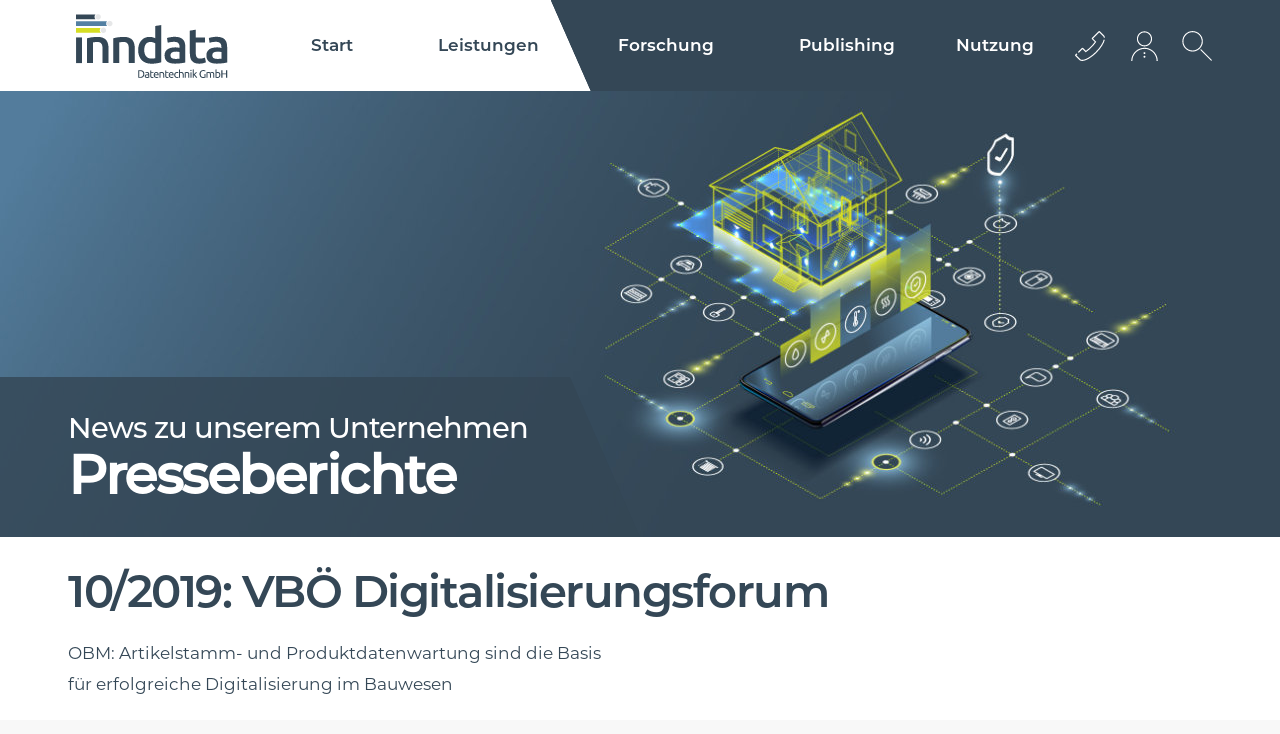

--- FILE ---
content_type: text/html; charset=utf-8
request_url: https://www.inndata.at/presse/35319/10/2019:%20VB%C3%96%20Digitalisierungsforum
body_size: 19436
content:
<!DOCTYPE html><html lang="de-de"><head><title>Pressespiegel - 10/2019: VBÖ Digitalisierungsforum</title><base href = "https://www.inndata.at"><meta name="generator" content="jubacon"><link rel="icon" href="/favicon.ico" type="image/x-icon"><meta http-equiv="Content-Type" content="text/html; charset=utf-8" /><meta http-equiv = "X-UA-Compatible" content = "IE=edge,chrome=1" /><meta name="viewport" content="width=device-width, initial-scale=1.0,  maximum-scale=1, user-scalable=yes"><meta name="description" content="OBM: Artikelstamm- und Produktdatenwartung sind die Basis für erfolgreiche Digitalisierung im Bauwesen" /><link rel="stylesheet" type="text/css" href="global.css?23_06_2025_13_41_23" /><script src="global.js?22_04_2022_09_38_23"></script><link rel="stylesheet" type="text/css" href="/CSS/presse" note="isfromcache"/><script type="text/javascript" src="/JS/presse"></script></head><body><div id="main"><!-- frames start here -->
<section class="bigIncludeTo dib col14 row2"><header id="headerTop"  style=" overflow:visible;" class="vt col41 row2"><!-- frames start here -->
<nav id="mainMenu"  tplframeid="1297" style=" overflow:visible;" class=" col34 row1"><input id="rad1_menuClosed" type="radio" name="rad1_toggleMenu" checked><input id="rad1_menuOpen" type="radio" name="rad1_toggleMenu"><label id="lbl_openMenu" title="open menu" class="toggleMenuButton" for="rad1_menuOpen"><span></span></label><div id="jubaconMenu"><a id="jubaconMenuLogo" aria-label="Logo" title="homepage Inndata" class="MenuTooltip" href="./" target="_self"><span class="MenuTooltip"><span class="MenuTooltipText">Homepage</span></a><label id="lbl_closeMenu" title="close menu" class="toggleMenuButton" for="rad1_menuClosed"><span></span></label><input id="rad1_hideSubMenu_eb_1" type="radio" name="rad1_toggleSubMenu_eb_1" checked><!-- Schließt alle Unterpunkte der Eb. 2 --><input id="rad1_hideSubMenu_eb_2" type="radio" name="rad1_toggleSubMenu_eb_2" checked><!-- Schließt alle Unterpunkte der Eb. 3 --><input id="rad1_hideSubMenu_eb_3" type="radio" name="rad1_toggleSubMenu_eb_3" checked><!-- Schließt alle Unterpunkte der Eb. 4 --><!-- Hauptpunkte [Eb. 1] --><ul id="menu_eb_1"> <li class="menuItem menuItem_eb_1 num_of_all_1  num_of_allowed_1 ">     <!-- Öffnet Eb. 2 -->     <input id="rad1_showSubMenu_eb_1_01" type="radio" name="rad1_toggleSubMenu_eb_1">     <a href="./" target="_self" class="MenuTooltip">Start<span class="MenuTooltipText">Startseite</span></a>      <!-- Unterpunkte [Eb. 2] -->     <ul id="menu_eb_2">         <label id="lbl_hideSubMenu_eb_2_1" class="lbl_hideSubMenu" for="rad1_hideSubMenu_eb_1">             <span></span>         </label>         <li class="menuItem menuItem_eb_2 num_of_all_1  num_of_allowed_1 ">             <!-- Öffnet Eb. 2 -->             <input id="rad1_showSubMenu_eb_2_11" type="radio" name="rad1_toggleSubMenu_eb_2">             <a href="./unternehmen" target="_self"> Unternehmen</a>         </li><!-- of 2 -->             <label id="lbl_showSubMenu_eb_2_11" class="lbl_showSubMenu" for="rad1_showSubMenu_eb_2_11"><span></span></label>         <li class="menuItem menuItem_eb_2 num_of_all_2  num_of_allowed_2 ">             <!-- Öffnet Eb. 2 -->             <input id="rad1_showSubMenu_eb_2_12" type="radio" name="rad1_toggleSubMenu_eb_2">             <a href="./presse" target="_self"> Pressespiegel</a>         </li><!-- of 2 -->             <label id="lbl_showSubMenu_eb_2_12" class="lbl_showSubMenu" for="rad1_showSubMenu_eb_2_12"><span></span></label>         <li class="menuItem menuItem_eb_2 num_of_all_7  num_of_allowed_7 ">             <!-- Öffnet Eb. 2 -->             <input id="rad1_showSubMenu_eb_2_17" type="radio" name="rad1_toggleSubMenu_eb_2">             <a href="./team" target="_self"> Team</a>         </li><!-- of 2 -->             <label id="lbl_showSubMenu_eb_2_17" class="lbl_showSubMenu" for="rad1_showSubMenu_eb_2_17"><span></span></label>         <li class="menuItem menuItem_eb_2 num_of_all_12  num_of_allowed_12 ">             <!-- Öffnet Eb. 2 -->             <input id="rad1_showSubMenu_eb_2_112" type="radio" name="rad1_toggleSubMenu_eb_2">             <a href="./kontakt" target="_self"> Kontakt</a>         </li><!-- of 2 -->             <label id="lbl_showSubMenu_eb_2_112" class="lbl_showSubMenu" for="rad1_showSubMenu_eb_2_112"><span></span></label>         <li class="menuItem menuItem_eb_2 num_of_all_16  num_of_allowed_16 ">             <!-- Öffnet Eb. 2 -->             <input id="rad1_showSubMenu_eb_2_116" type="radio" name="rad1_toggleSubMenu_eb_2">             <a href="./kontakt_jubacon" target="_self"> Jubacon Kontakt</a>         </li><!-- of 2 -->             <label id="lbl_showSubMenu_eb_2_116" class="lbl_showSubMenu" for="rad1_showSubMenu_eb_2_116"><span></span></label>         <li class="menuItem menuItem_eb_2 num_of_all_21  num_of_allowed_21 ">             <!-- Öffnet Eb. 2 -->             <input id="rad1_showSubMenu_eb_2_121" type="radio" name="rad1_toggleSubMenu_eb_2">             <a href="./jobs" target="_self"> Offene Stellen</a>         </li><!-- of 2 -->             <label id="lbl_showSubMenu_eb_2_121" class="lbl_showSubMenu" for="rad1_showSubMenu_eb_2_121"><span></span></label>         <li class="menuItem menuItem_eb_2 num_of_all_24  num_of_allowed_24 ">             <!-- Öffnet Eb. 2 -->             <input id="rad1_showSubMenu_eb_2_124" type="radio" name="rad1_toggleSubMenu_eb_2">             <a href="./hilfsprojekte" target="_self"> Hilfsprojekte</a>         </li><!-- of 2 -->             <label id="lbl_showSubMenu_eb_2_124" class="lbl_showSubMenu" for="rad1_showSubMenu_eb_2_124"><span></span></label>         <li class="menuItem menuItem_eb_2 num_of_all_25  num_of_allowed_25 ">             <!-- Öffnet Eb. 2 -->             <input id="rad1_showSubMenu_eb_2_125" type="radio" name="rad1_toggleSubMenu_eb_2">             <a href="./impressum" target="_self"> Impressum</a>         </li><!-- of 2 -->             <label id="lbl_showSubMenu_eb_2_125" class="lbl_showSubMenu" for="rad1_showSubMenu_eb_2_125"><span></span></label>         <li class="menuItem menuItem_eb_2 num_of_all_36  num_of_allowed_33 ">             <!-- Öffnet Eb. 2 -->             <input id="rad1_showSubMenu_eb_2_136" type="radio" name="rad1_toggleSubMenu_eb_2">             <a href="./anfahrt" target="_self"> Anfahrt</a>         </li><!-- of 2 -->             <label id="lbl_showSubMenu_eb_2_136" class="lbl_showSubMenu" for="rad1_showSubMenu_eb_2_136"><span></span></label>         <li class="menuItem menuItem_eb_2 num_of_all_39  num_of_allowed_35 ">             <!-- Öffnet Eb. 2 -->             <input id="rad1_showSubMenu_eb_2_139" type="radio" name="rad1_toggleSubMenu_eb_2">             <a href="./linkedin" target="_self"> inndata - Blog</a>         </li><!-- of 2 -->             <label id="lbl_showSubMenu_eb_2_139" class="lbl_showSubMenu" for="rad1_showSubMenu_eb_2_139"><span></span></label>     </ul><!-- Ende Level 2-0 -->     <label id="lbl_showSubMenu_eb_1_01" class="lbl_showSubMenu" for="rad1_showSubMenu_eb_1_01"><span></span></label> </li><!-- of 1 --> <li class="menuItem menuItem_eb_1 num_of_all_1  num_of_allowed_1 ">     <!-- Öffnet Eb. 2 -->     <input id="rad1_showSubMenu_eb_1_11" type="radio" name="rad1_toggleSubMenu_eb_1">     <a href="./leistungen" target="_self" class="MenuTooltip">Leistungen<span class="MenuTooltipText">Leistungen</span></a>      <!-- Unterpunkte [Eb. 2] -->     <ul id="menu_eb_2">         <label id="lbl_hideSubMenu_eb_2_1" class="lbl_hideSubMenu" for="rad1_hideSubMenu_eb_1">             <span></span>         </label>         <li class="menuItem menuItem_eb_2 num_of_all_1  num_of_allowed_1 ">             <!-- Öffnet Eb. 2 -->             <input id="rad1_showSubMenu_eb_2_11" type="radio" name="rad1_toggleSubMenu_eb_2">             <a href="./baustoffkataloge" target="_self"> Baustoffdatenbank</a>         </li><!-- of 2 -->             <label id="lbl_showSubMenu_eb_2_11" class="lbl_showSubMenu" for="rad1_showSubMenu_eb_2_11"><span></span></label>         <li class="menuItem menuItem_eb_2 num_of_all_3  num_of_allowed_3 ">             <!-- Öffnet Eb. 2 -->             <input id="rad1_showSubMenu_eb_2_13" type="radio" name="rad1_toggleSubMenu_eb_2">             <a href="./ce" target="_self"> CE-Kennzeichnung</a>         </li><!-- of 2 -->             <label id="lbl_showSubMenu_eb_2_13" class="lbl_showSubMenu" for="rad1_showSubMenu_eb_2_13"><span></span></label>         <li class="menuItem menuItem_eb_2 num_of_all_8  num_of_allowed_8 ">             <!-- Öffnet Eb. 2 -->             <input id="rad1_showSubMenu_eb_2_18" type="radio" name="rad1_toggleSubMenu_eb_2">             <a href="./baustoffklassen" target="_self"> Produktsuche freeClass</a>         </li><!-- of 2 -->             <label id="lbl_showSubMenu_eb_2_18" class="lbl_showSubMenu" for="rad1_showSubMenu_eb_2_18"><span></span></label>         <li class="menuItem menuItem_eb_2 num_of_all_17  num_of_allowed_17 ">             <!-- Öffnet Eb. 2 -->             <input id="rad1_showSubMenu_eb_2_117" type="radio" name="rad1_toggleSubMenu_eb_2">             <a href="./artikelstamm" target="_self"> Artikelstammdaten</a>         </li><!-- of 2 -->             <label id="lbl_showSubMenu_eb_2_117" class="lbl_showSubMenu" for="rad1_showSubMenu_eb_2_117"><span></span></label>         <li class="menuItem menuItem_eb_2 num_of_all_26  num_of_allowed_26 ">             <!-- Öffnet Eb. 2 -->             <input id="rad1_showSubMenu_eb_2_126" type="radio" name="rad1_toggleSubMenu_eb_2">             <a href="./webservices" target="_self"> Webservices</a>         </li><!-- of 2 -->             <label id="lbl_showSubMenu_eb_2_126" class="lbl_showSubMenu" for="rad1_showSubMenu_eb_2_126"><span></span></label>         <li class="menuItem menuItem_eb_2 num_of_all_32  num_of_allowed_31 ">             <!-- Öffnet Eb. 2 -->             <input id="rad1_showSubMenu_eb_2_132" type="radio" name="rad1_toggleSubMenu_eb_2">             <a href="./eurotool" target="_self"> euroTool</a>         </li><!-- of 2 -->             <label id="lbl_showSubMenu_eb_2_132" class="lbl_showSubMenu" for="rad1_showSubMenu_eb_2_132"><span></span></label>         <li class="menuItem menuItem_eb_2 num_of_all_38  num_of_allowed_34 ">             <!-- Öffnet Eb. 2 -->             <input id="rad1_showSubMenu_eb_2_138" type="radio" name="rad1_toggleSubMenu_eb_2">             <a href="https://www.baukalkulation.at/" target="_blank"> Baukalkulation</a>         </li><!-- of 2 -->             <label id="lbl_showSubMenu_eb_2_138" class="lbl_showSubMenu" for="rad1_showSubMenu_eb_2_138"><span></span></label>         <li class="menuItem menuItem_eb_2 num_of_all_41  num_of_allowed_36 ">             <!-- Öffnet Eb. 2 -->             <input id="rad1_showSubMenu_eb_2_141" type="radio" name="rad1_toggleSubMenu_eb_2">             <a href="https://www.bauteilserver.com/" target="_blank"> BIM-3D-Objekte</a>         </li><!-- of 2 -->             <label id="lbl_showSubMenu_eb_2_141" class="lbl_showSubMenu" for="rad1_showSubMenu_eb_2_141"><span></span></label>         <li class="menuItem menuItem_eb_2 num_of_all_42  num_of_allowed_37 ">             <!-- Öffnet Eb. 2 -->             <input id="rad1_showSubMenu_eb_2_142" type="radio" name="rad1_toggleSubMenu_eb_2">             <a href="./industriepartner" target="_self" class="MenuTooltip"><span class="MenuTooltipText">Industriepartner</span> Industriepartner</a>         </li><!-- of 2 -->             <label id="lbl_showSubMenu_eb_2_142" class="lbl_showSubMenu" for="rad1_showSubMenu_eb_2_142"><span></span></label>     </ul><!-- Ende Level 2-1 -->     <label id="lbl_showSubMenu_eb_1_11" class="lbl_showSubMenu" for="rad1_showSubMenu_eb_1_11"><span></span></label> </li><!-- of 1 --> <li class="menuItem menuItem_eb_1 num_of_all_2  num_of_allowed_2 ">     <!-- Öffnet Eb. 2 -->     <input id="rad1_showSubMenu_eb_1_22" type="radio" name="rad1_toggleSubMenu_eb_1">     <a href="./forschung" target="_self" class="MenuTooltip">Forschung<span class="MenuTooltipText">Forschung</span></a>      <!-- Unterpunkte [Eb. 2] -->     <ul id="menu_eb_2">         <label id="lbl_hideSubMenu_eb_2_1" class="lbl_hideSubMenu" for="rad1_hideSubMenu_eb_1">             <span></span>         </label>         <li class="menuItem menuItem_eb_2 num_of_all_1  num_of_allowed_1 ">             <!-- Öffnet Eb. 2 -->             <input id="rad1_showSubMenu_eb_2_21" type="radio" name="rad1_toggleSubMenu_eb_2">             <a href="./forschungsschwerpunkte" target="_self"> F & E Projekte</a>         </li><!-- of 2 -->             <label id="lbl_showSubMenu_eb_2_21" class="lbl_showSubMenu" for="rad1_showSubMenu_eb_2_21"><span></span></label>         <li class="menuItem menuItem_eb_2 num_of_all_4  num_of_allowed_4 ">             <!-- Öffnet Eb. 2 -->             <input id="rad1_showSubMenu_eb_2_24" type="radio" name="rad1_toggleSubMenu_eb_2">             <a href="./geolocation" target="_self"> Geolocation</a>         </li><!-- of 2 -->             <label id="lbl_showSubMenu_eb_2_24" class="lbl_showSubMenu" for="rad1_showSubMenu_eb_2_24"><span></span></label>         <li class="menuItem menuItem_eb_2 num_of_all_9  num_of_allowed_9 ">             <!-- Öffnet Eb. 2 -->             <input id="rad1_showSubMenu_eb_2_29" type="radio" name="rad1_toggleSubMenu_eb_2">             <a href="./energie" target="_self"> erneuerbare Energie</a>         </li><!-- of 2 -->             <label id="lbl_showSubMenu_eb_2_29" class="lbl_showSubMenu" for="rad1_showSubMenu_eb_2_29"><span></span></label>         <li class="menuItem menuItem_eb_2 num_of_all_13  num_of_allowed_13 ">             <!-- Öffnet Eb. 2 -->             <input id="rad1_showSubMenu_eb_2_213" type="radio" name="rad1_toggleSubMenu_eb_2">             <a href="https://www.sensorbim.eu/" target="_blank"> sensorBIM ITAT1083</a>         </li><!-- of 2 -->             <label id="lbl_showSubMenu_eb_2_213" class="lbl_showSubMenu" for="rad1_showSubMenu_eb_2_213"><span></span></label>         <li class="menuItem menuItem_eb_2 num_of_all_18  num_of_allowed_18 ">             <!-- Öffnet Eb. 2 -->             <input id="rad1_showSubMenu_eb_2_218" type="radio" name="rad1_toggleSubMenu_eb_2">             <a href="./informatik" target="_self"> Informatik</a>         </li><!-- of 2 -->             <label id="lbl_showSubMenu_eb_2_218" class="lbl_showSubMenu" for="rad1_showSubMenu_eb_2_218"><span></span></label>         <li class="menuItem menuItem_eb_2 num_of_all_22  num_of_allowed_22 ">             <!-- Öffnet Eb. 2 -->             <input id="rad1_showSubMenu_eb_2_222" type="radio" name="rad1_toggleSubMenu_eb_2">             <a href="https://www.freebim.at/" target="_blank"> freeBIM</a>         </li><!-- of 2 -->             <label id="lbl_showSubMenu_eb_2_222" class="lbl_showSubMenu" for="rad1_showSubMenu_eb_2_222"><span></span></label>         <li class="menuItem menuItem_eb_2 num_of_all_27  num_of_allowed_27 ">             <!-- Öffnet Eb. 2 -->             <input id="rad1_showSubMenu_eb_2_227" type="radio" name="rad1_toggleSubMenu_eb_2">             <a href="https://www.enerchange.net/" target="_blank"> enerChange.net</a>         </li><!-- of 2 -->             <label id="lbl_showSubMenu_eb_2_227" class="lbl_showSubMenu" for="rad1_showSubMenu_eb_2_227"><span></span></label>         <li class="menuItem menuItem_eb_2 num_of_all_33  num_of_allowed_32 ">             <!-- Öffnet Eb. 2 -->             <input id="rad1_showSubMenu_eb_2_233" type="radio" name="rad1_toggleSubMenu_eb_2">             <a href="./wissenschaftliche_Grundlagen" target="_self"> wissenschaftliche Grundlagen</a>         </li><!-- of 2 -->             <label id="lbl_showSubMenu_eb_2_233" class="lbl_showSubMenu" for="rad1_showSubMenu_eb_2_233"><span></span></label>     </ul><!-- Ende Level 2-2 -->     <label id="lbl_showSubMenu_eb_1_22" class="lbl_showSubMenu" for="rad1_showSubMenu_eb_1_22"><span></span></label> </li><!-- of 1 --> <li class="menuItem menuItem_eb_1 num_of_all_3  num_of_allowed_3 ">     <!-- Öffnet Eb. 2 -->     <input id="rad1_showSubMenu_eb_1_33" type="radio" name="rad1_toggleSubMenu_eb_1">     <a href="./publicity" target="_self" class="MenuTooltip">Publishing<span class="MenuTooltipText">Publishing</span></a>      <!-- Unterpunkte [Eb. 2] -->     <ul id="menu_eb_2">         <label id="lbl_hideSubMenu_eb_2_1" class="lbl_hideSubMenu" for="rad1_hideSubMenu_eb_1">             <span></span>         </label>         <li class="menuItem menuItem_eb_2 num_of_all_1  num_of_allowed_1 ">             <!-- Öffnet Eb. 2 -->             <input id="rad1_showSubMenu_eb_2_31" type="radio" name="rad1_toggleSubMenu_eb_2">             <a href="./websites" target="_self"> Websites</a>         </li><!-- of 2 -->             <label id="lbl_showSubMenu_eb_2_31" class="lbl_showSubMenu" for="rad1_showSubMenu_eb_2_31"><span></span></label>         <li class="menuItem menuItem_eb_2 num_of_all_5  num_of_allowed_5 ">             <!-- Öffnet Eb. 2 -->             <input id="rad1_showSubMenu_eb_2_35" type="radio" name="rad1_toggleSubMenu_eb_2">             <a href="./kundenkarten" target="_self"> Kundenkarten</a>         </li><!-- of 2 -->             <label id="lbl_showSubMenu_eb_2_35" class="lbl_showSubMenu" for="rad1_showSubMenu_eb_2_35"><span></span></label>         <li class="menuItem menuItem_eb_2 num_of_all_10  num_of_allowed_10 ">             <!-- Öffnet Eb. 2 -->             <input id="rad1_showSubMenu_eb_2_310" type="radio" name="rad1_toggleSubMenu_eb_2">             <a href="./document" target="_self"> Print-Kataloge</a>         </li><!-- of 2 -->             <label id="lbl_showSubMenu_eb_2_310" class="lbl_showSubMenu" for="rad1_showSubMenu_eb_2_310"><span></span></label>         <li class="menuItem menuItem_eb_2 num_of_all_14  num_of_allowed_14 ">             <!-- Öffnet Eb. 2 -->             <input id="rad1_showSubMenu_eb_2_314" type="radio" name="rad1_toggleSubMenu_eb_2">             <a href="./terminals" target="_self"> Kundenterminals</a>         </li><!-- of 2 -->             <label id="lbl_showSubMenu_eb_2_314" class="lbl_showSubMenu" for="rad1_showSubMenu_eb_2_314"><span></span></label>         <li class="menuItem menuItem_eb_2 num_of_all_19  num_of_allowed_19 ">             <!-- Öffnet Eb. 2 -->             <input id="rad1_showSubMenu_eb_2_319" type="radio" name="rad1_toggleSubMenu_eb_2">             <a href="./smartphones" target="_self"> Smartphones</a>         </li><!-- of 2 -->             <label id="lbl_showSubMenu_eb_2_319" class="lbl_showSubMenu" for="rad1_showSubMenu_eb_2_319"><span></span></label>         <li class="menuItem menuItem_eb_2 num_of_all_28  num_of_allowed_28 ">             <!-- Öffnet Eb. 2 -->             <input id="rad1_showSubMenu_eb_2_328" type="radio" name="rad1_toggleSubMenu_eb_2">             <a href="./qr" target="_self"> QR-codes</a>         </li><!-- of 2 -->             <label id="lbl_showSubMenu_eb_2_328" class="lbl_showSubMenu" for="rad1_showSubMenu_eb_2_328"><span></span></label>         <li class="menuItem menuItem_eb_2 num_of_all_29  num_of_allowed_29 ">             <!-- Öffnet Eb. 2 -->             <input id="rad1_showSubMenu_eb_2_329" type="radio" name="rad1_toggleSubMenu_eb_2">             <a href="./fachbuch" target="_self"> Fachbibliothek</a>         </li><!-- of 2 -->             <label id="lbl_showSubMenu_eb_2_329" class="lbl_showSubMenu" for="rad1_showSubMenu_eb_2_329"><span></span></label>     </ul><!-- Ende Level 2-3 -->     <label id="lbl_showSubMenu_eb_1_33" class="lbl_showSubMenu" for="rad1_showSubMenu_eb_1_33"><span></span></label> </li><!-- of 1 --> <li class="menuItem menuItem_eb_1 num_of_all_4  num_of_allowed_4 ">     <!-- Öffnet Eb. 2 -->     <input id="rad1_showSubMenu_eb_1_44" type="radio" name="rad1_toggleSubMenu_eb_1">     <a href="./nutzung" target="_self" class="MenuTooltip">Nutzung<span class="MenuTooltipText">Nutzung</span></a>      <!-- Unterpunkte [Eb. 2] -->     <ul id="menu_eb_2">         <label id="lbl_hideSubMenu_eb_2_1" class="lbl_hideSubMenu" for="rad1_hideSubMenu_eb_1">             <span></span>         </label>         <li class="menuItem menuItem_eb_2 num_of_all_1  num_of_allowed_1 ">             <!-- Öffnet Eb. 2 -->             <input id="rad1_showSubMenu_eb_2_41" type="radio" name="rad1_toggleSubMenu_eb_2">             <a href="./eCommerce" target="_self"> B2B und B2C</a>         </li><!-- of 2 -->             <label id="lbl_showSubMenu_eb_2_41" class="lbl_showSubMenu" for="rad1_showSubMenu_eb_2_41"><span></span></label>         <li class="menuItem menuItem_eb_2 num_of_all_6  num_of_allowed_6 ">             <!-- Öffnet Eb. 2 -->             <input id="rad1_showSubMenu_eb_2_46" type="radio" name="rad1_toggleSubMenu_eb_2">             <a href="./software" target="_self"> Software</a>         </li><!-- of 2 -->             <label id="lbl_showSubMenu_eb_2_46" class="lbl_showSubMenu" for="rad1_showSubMenu_eb_2_46"><span></span></label>         <li class="menuItem menuItem_eb_2 num_of_all_11  num_of_allowed_11 ">             <!-- Öffnet Eb. 2 -->             <input id="rad1_showSubMenu_eb_2_411" type="radio" name="rad1_toggleSubMenu_eb_2">             <a href="./datenbanken" target="_self"> Datenbanken</a>         </li><!-- of 2 -->             <label id="lbl_showSubMenu_eb_2_411" class="lbl_showSubMenu" for="rad1_showSubMenu_eb_2_411"><span></span></label>         <li class="menuItem menuItem_eb_2 num_of_all_15  num_of_allowed_15 ">             <!-- Öffnet Eb. 2 -->             <input id="rad1_showSubMenu_eb_2_415" type="radio" name="rad1_toggleSubMenu_eb_2">             <a href="./rechenzentrum" target="_self"> Rechenzentren</a>         </li><!-- of 2 -->             <label id="lbl_showSubMenu_eb_2_415" class="lbl_showSubMenu" for="rad1_showSubMenu_eb_2_415"><span></span></label>         <li class="menuItem menuItem_eb_2 num_of_all_20  num_of_allowed_20 ">             <!-- Öffnet Eb. 2 -->             <input id="rad1_showSubMenu_eb_2_420" type="radio" name="rad1_toggleSubMenu_eb_2">             <a href="./interchange" target="_self"> EDI</a>         </li><!-- of 2 -->             <label id="lbl_showSubMenu_eb_2_420" class="lbl_showSubMenu" for="rad1_showSubMenu_eb_2_420"><span></span></label>         <li class="menuItem menuItem_eb_2 num_of_all_23  num_of_allowed_23 ">             <!-- Öffnet Eb. 2 -->             <input id="rad1_showSubMenu_eb_2_423" type="radio" name="rad1_toggleSubMenu_eb_2">             <a href="./webservices" target="_self"> Webservices</a>         </li><!-- of 2 -->             <label id="lbl_showSubMenu_eb_2_423" class="lbl_showSubMenu" for="rad1_showSubMenu_eb_2_423"><span></span></label>         <li class="menuItem menuItem_eb_2 num_of_all_30  num_of_allowed_30 ">             <!-- Öffnet Eb. 2 -->             <input id="rad1_showSubMenu_eb_2_430" type="radio" name="rad1_toggleSubMenu_eb_2">             <a href="./elektrotankstellen" target="_self"> Lademanagement</a>         </li><!-- of 2 -->             <label id="lbl_showSubMenu_eb_2_430" class="lbl_showSubMenu" for="rad1_showSubMenu_eb_2_430"><span></span></label>     </ul><!-- Ende Level 2-4 -->     <label id="lbl_showSubMenu_eb_1_44" class="lbl_showSubMenu" for="rad1_showSubMenu_eb_1_44"><span></span></label> </li><!-- of 1 --></ul><!-- Ende Level 1 --></nav><div id="mainMenuIcons"  tplframeid="1298" style=" overflow:visible;" class=" col14 row1"><ul class="">
    <li id="headerIconsContact" class="accessabilityShow">
        <input id="header_icons_kontakt_check" aria-label="Kontakt Dropdown" type="checkbox" name="header_icons_kontakt_check">
        <a href="./kontakt" title="Kontaktieren Sie uns Jetzt" class="accessabilityShow headerIconsPic" for="header_icons_kontakt_check">
            <div class="accessabilityShow" aria-label="Icon-Kontakt"></div>
        </a>
        <ul class="accessabilityShow">
            <li class="accessabilityShow headerIconsContactList">
                <div id="headerIconTel" class="accessabilityShow"></div>
                <div>
                    <a href="tel:0043512362233">+43 512 362233</a>
                </div>
            </li>
            <li class="accessabilityShow headerIconsContactList">
                <div id="headerIconMail" class="accessabilityShow"></div>
                <div>
                    <a href="mailto:info@eurobau.com">info@euro­bau.com</a>
                </div>
            </li>
            <li class="headerIconsContactList accessabilityShow">
                <div id="headerIconAdress" class="accessabilityShow"></div>
                <div>
                    <b>inndata</b><br>
                    Datentechnik GmbH<br>
                    Amraserstraße 25<br>
                    A-6020 Innsbruck
                </div>
            </li>
            <li>
                <div id="uhrblatt">
                    <div id="stundenzeiger" class="accessabilityShow"></div>
                    <div id="minutenzeiger" class="accessabilityShow"></div>
                    <div id="sekundenzeiger" class="accessabilityShow"></div>
                </div>
                <style id="menueIconsClock"></style>
            </li>
        </ul>
    </li>
    <li id="headerIconsLogin" class="accessabilityShow">
        <a class="headerIconsPic accessabilityShow" title="jetzt anmelden" href="javascript:lightFrame('./access','#333333', '600', '650');">
            <div class="accessabilityShow" aria-label="icon-Login"></div>
        </a>
    </li>
</ul></div><div id="backtotopContainer"  tplframeid="2245" style=" overflow:auto;" class="absolute hr col44 row1"><a href="javascript:BackToTop();" id="backtotop" title="nach oben scrollen"></a></div><div id="sucheAjaxContainer"  tplframeid="2246" style=" overflow:auto;" class=" col44 row1"><input type="checkbox" id="chkSucheAjax" name="chkSucheAjax">
<label id="lblSucheAjax" class="accessabilityShow" for="chkSucheAjax" title="suche Öffnen" aria-label="suche Öffnen"></label>
<label id="lblSucheCloseArea" class="accessabilityShow" for="chkSucheAjax" title="Suche schließen" aria-label="Suche schließen"></label>
<div id="sucheAjax">
	<div id="sucheAjaxTbBtn">
		<input type="textbox" id="tbSucheAjax" aria-label="Suchbegriff eingeben" name="tbSucheAjax" placeholder="Suchbegriff eingeben" list="listSucheAjax"
		><datalist id="listSucheAjax"></datalist
		><input type="button" id="btnSucheAjax" class="accessabilityShow" title="nach Begriff suchen" name="btnSucheAjax" onclick="funcSearchAjax()">
	</div>
	<section id="ergebnisseSucheAjax"></section>
</div></div></header></aside><div id="banner_unter_menue"  style=" overflow:hidden;" class="vt col44 row1"><div id="bannerUnterMenue" aria-label="Presseberichte" style="background-image: url('upload/cms/de-de/pic_12001.jpg');" alt="100.000 Baustoffe und Artikel im PIM">
	<div id="bannerUnterMenueStripes" style="display:none"></div>
	<div id="bannerUnterMenueText" class="lp36-18-9">
		<span class="bannerUnterMenueTextSmall">News zu unserem Unternehmen</span>
		<h1>Presseberichte</h1>
	</div>
</div></div><div style=" overflow:hidden;" class="lp36-18-9 rp0-9 col44 row1">

<div class="col23-4">
	<span class="preHeaderText"></span>
	<h1 class="tm0">10/2019: VBÖ Digitalisierungsforum</h1>
	<div id="newsAusgabeKurztext" style="display:inline-block">OBM: Artikelstamm- und Produktdatenwartung sind die Basis für erfolgreiche Digitalisierung im Bauwesen<br><div style="display:inline-block; display:none"><img src="https://www.eurobau.com/upload/cms/de-de/"></div></div>
	<a href="https://www.eurobau.com/upload/cms/de-de/" target="_blank" id="newsAusgabePDF" style="display:none"></a>
	<div>120 Teilnehmer aus Handel, Industrie und Softwarehäusern meldeten sich zum VBÖ Digitalisierungsforum am 24. September in St. Pölten an. Otto Handle präsentierte das Ergebnis des Arbeitskreises, der sich in den letzten Monaten mit einer Vorlage für die Standardisierung der Artikelstammdaten im Baustoffhandel beschäftigt hat.
<br><br>
</div></div>
	<br>
	
  	<span style="display:nonehandle@eurobau.comhttps://www.vboe.eu/;"><br><b>Kontakt:</b></span><br>
  	<span style="display:nonehandle@eurobau.com;">E-Mail: <a href="mailto:handle@eurobau.com">handle@eurobau.com</a></span><br>
  	<span style="display:nonehttps://www.vboe.eu/">Website: <a href="https://www.vboe.eu/" target="_blank">www.vboe.eu</a></span>
</div>
<div id="newsStripes" class="relative">
	<div class="TextStreifenRechts1Streifen1"></div>
	<div class="TextStreifenRechts1Streifen2"></div>
</div></div><div style=" overflow:hidden;" class="rp36-18-9 lp36-18-9 vm36 col44 row1"><div id="newsListWrapper">
	<div class="col23">
		<span class="preHeaderText blue">
			Was gibt es Neues?
		</span>
		<h1 class="large darkBlue tm0 lm-3">
			Presseberichte
		</h1>
	</div>
	<div><noindex>
		<div class="newsBox vt col12 tm18 bm18-18-0">
			<div class="newsListPic dib vt">
				<a href="./presse/40993/12/2025: Österreichische Kunststoffzeitschrift: Austrian Standards bietet Orientierung zum DPP" class="noLine newsListBildLink">
					<img src="https://www.eurobau.com/upload/cms/de-de/thumb_40993.jpg" alt="Vorschaubild">
				</a><br>
				
			</div><div class="newsListText dib vt lp18">
				<b class="block bm9">12/2025: Österreichische Kunststoffzeitschrift: Austrian Standards bietet Orientierung zum DPP</b>
				Der DPP wird ab 2027 schrittweise verpflichtend und bildet einen zentralen Bestandteil der europäischen Kreislaufwirtschaft.<br>
				<a href="./presse/40993/12/2025: Österreichische Kunststoffzeitschrift: Austrian Standards bietet Orientierung zum DPP">
					Lesen ...
				</a>
			</div>
		</div><div class="newsBox vt col12 tm18 bm18-18-0">
			<div class="newsListPic dib vt">
				<a href="./presse/40991/12/2025: a3BAU: Sieben Mythen - und was tatsächlich gilt" class="noLine newsListBildLink">
					<img src="https://www.eurobau.com/upload/cms/de-de/thumb_40991.jpg" alt="Vorschaubild">
				</a><br>
				
			</div><div class="newsListText dib vt lp18">
				<b class="block bm9">12/2025: a3BAU: Sieben Mythen - und was tatsächlich gilt</b>
				Faktencheck digitaler Produktpass<br>
				<a href="./presse/40991/12/2025: a3BAU: Sieben Mythen - und was tatsächlich gilt">
					Lesen ...
				</a>
			</div>
		</div><div class="newsBox vt col12 tm18 bm18-18-0">
			<div class="newsListPic dib vt">
				<a href="./presse/40987/12/2025: SOLID: Vorsicht, Höchstrisiko!" class="noLine newsListBildLink">
					<img src="https://www.eurobau.com/upload/cms/de-de/thumb_40987.jpg" alt="Vorschaubild">
				</a><br>
				
			</div><div class="newsListText dib vt lp18">
				<b class="block bm9">12/2025: SOLID: Vorsicht, Höchstrisiko!</b>
				Warum der Cyber Resilience Act der EU für die Baubranche mehr Bedeutung hat als auf den ersten Blick anzunehmen.<br>
				<a href="./presse/40987/12/2025: SOLID: Vorsicht, Höchstrisiko!">
					Lesen ...
				</a>
			</div>
		</div><div class="newsBox vt col12 tm18 bm18-18-0">
			<div class="newsListPic dib vt">
				<a href="./presse/40977/10/2025: Austrian Standards: „Der Digitale Produktpass muss für alle funktionieren“" class="noLine newsListBildLink">
					<img src="https://www.eurobau.com/upload/cms/de-de/thumb_40977.jpg" alt="Vorschaubild">
				</a><br>
				
			</div><div class="newsListText dib vt lp18">
				<b class="block bm9">10/2025: Austrian Standards: „Der Digitale Produktpass muss für alle funktionieren“</b>
				Interview mit Otto Handle über Interoperabilität, Vertrauen und Chancen für KMU<br>
				<a href="./presse/40977/10/2025: Austrian Standards: „Der Digitale Produktpass muss für alle funktionieren“">
					Lesen ...
				</a>
			</div>
		</div><div class="newsBox vt col12 tm18 bm18-18-0">
			<div class="newsListPic dib vt">
				<a href="./presse/40973/10/2025: SOLID: KI in Unternehmen rechtskonform anwenden" class="noLine newsListBildLink">
					<img src="https://www.eurobau.com/upload/cms/de-de/thumb_40973.jpg" alt="Vorschaubild">
				</a><br>
				
			</div><div class="newsListText dib vt lp18">
				<b class="block bm9">10/2025: SOLID: KI in Unternehmen rechtskonform anwenden</b>
				Mit dem AI-Act entsteht erneut eine zusätzliche Compliance-Anforderung für Unternehmen, welche unter bestimmten Umständen bereits seit Februar 2025 zur Anwendung kommt.<br>
				<a href="./presse/40973/10/2025: SOLID: KI in Unternehmen rechtskonform anwenden">
					Lesen ...
				</a>
			</div>
		</div><div class="newsBox vt col12 tm18 bm18-18-0">
			<div class="newsListPic dib vt">
				<a href="./presse/40971/10/2025: ÖBM: Arbeitskreis Digitalisierung" class="noLine newsListBildLink">
					<img src="https://www.eurobau.com/upload/cms/de-de/thumb_40971.jpg" alt="Vorschaubild">
				</a><br>
				
			</div><div class="newsListText dib vt lp18">
				<b class="block bm9">10/2025: ÖBM: Arbeitskreis Digitalisierung</b>
				Zur Umsetzung der europ. Nachhaltigkeitsbemühungen reaktivieren die Baustoffverbände VBÖ und FBI den "Arbeitskreis Digitalisierung" gemeinsam mit dem Zentralvervand der Baustoffindustrie, inndata und den Industrien und Baustoffhandelsorganisationen.<br>
				<a href="./presse/40971/10/2025: ÖBM: Arbeitskreis Digitalisierung">
					Lesen ...
				</a>
			</div>
		</div><div class="newsBox vt col12 tm18 bm18-18-0">
			<div class="newsListPic dib vt">
				<a href="./presse/40969/09/2025: a3BAU: Standards machen den Weg frei" class="noLine newsListBildLink">
					<img src="https://www.eurobau.com/upload/cms/de-de/thumb_40969.jpg" alt="Vorschaubild">
				</a><br>
				
			</div><div class="newsListText dib vt lp18">
				<b class="block bm9">09/2025: a3BAU: Standards machen den Weg frei</b>
				Das lange Zeit als schwarzer Schwan gefürchtete Digitaler-Produktpass-System stellt sich in den nun veröffentlichen Entwürfen der Standards Instrument zur Umsetzung des europäischen "Green Deal" und zur Herstellung von Marktfairness dar.<br>
				<a href="./presse/40969/09/2025: a3BAU: Standards machen den Weg frei">
					Lesen ...
				</a>
			</div>
		</div><div class="newsBox vt col12 tm18 bm18-18-0">
			<div class="newsListPic dib vt">
				<a href="./presse/40967/08/2025: Standardisierung des DPP: Einblick in die Enquiry Drafts" class="noLine newsListBildLink">
					<img src="https://www.eurobau.com/upload/cms/de-de/thumb_40967.jpg" alt="Vorschaubild">
				</a><br>
				
			</div><div class="newsListText dib vt lp18">
				<b class="block bm9">08/2025: Standardisierung des DPP: Einblick in die Enquiry Drafts</b>
				Seit Ende Juni 2025 sind die ersten <b>Enquiry Drafts zur Standardisierung des Digitalen</b> <b>Produktpasses (DPP)</b> öffentlich zugänglich.<br>
				<a href="./presse/40967/08/2025: Standardisierung des DPP: Einblick in die Enquiry Drafts">
					Lesen ...
				</a>
			</div>
		</div><div class="newsBox vt col12 tm18 bm18-18-0">
			<div class="newsListPic dib vt">
				<a href="./presse/40965/07/2025: IBO: Der Digitale Produktpass" class="noLine newsListBildLink">
					<img src="https://www.eurobau.com/upload/cms/de-de/thumb_40965.jpg" alt="Vorschaubild">
				</a><br>
				
			</div><div class="newsListText dib vt lp18">
				<b class="block bm9">07/2025: IBO: Der Digitale Produktpass</b>
				Zentrales digitales Instrument für die Bewertung der Nachhaltigkeit von Produkten im Rahmen des europäischen "Green Deal".<br>
				<a href="./presse/40965/07/2025: IBO: Der Digitale Produktpass">
					Lesen ...
				</a>
			</div>
		</div><div class="newsBox vt col12 tm18 bm18-18-0">
			<div class="newsListPic dib vt">
				<a href="./presse/40975/08/2025: SOLID: Das europäische digitale Gebäudelogbuch" class="noLine newsListBildLink">
					<img src="https://www.eurobau.com/upload/cms/de-de/thumb_40975.jpg" alt="Vorschaubild">
				</a><br>
				
			</div><div class="newsListText dib vt lp18">
				<b class="block bm9">08/2025: SOLID: Das europäische digitale Gebäudelogbuch</b>
				Die Europäische Kommission (EC) beabsichtigt die Einführung eines digitalen Gebäudelogbuches. Damit sollen die Umwelteinflüsse des Gebäudebestandes erfasst und eine Datenbasis für Verbesserungen im Rahmen des „Green Deal“ geschaffen werden.<br>
				<a href="./presse/40975/08/2025: SOLID: Das europäische digitale Gebäudelogbuch">
					Lesen ...
				</a>
			</div>
		</div><div class="newsBox vt col12 tm18 bm18-18-0">
			<div class="newsListPic dib vt">
				<a href="./presse/40961/06/2025: a3BAU: Digitale Transparenz für Nachhaltigkeit" class="noLine newsListBildLink">
					<img src="https://www.eurobau.com/upload/cms/de-de/thumb_40961.jpg" alt="Vorschaubild">
				</a><br>
				
			</div><div class="newsListText dib vt lp18">
				<b class="block bm9">06/2025: a3BAU: Digitale Transparenz für Nachhaltigkeit</b>
				In einer zunehmend digitalisierten und nachhaltigkeitsorientierten Bauwirtschaft gewinnen strukturierte Produktinformationen und transparente Nachweise an Bedeutung.<br>
				<a href="./presse/40961/06/2025: a3BAU: Digitale Transparenz für Nachhaltigkeit">
					Lesen ...
				</a>
			</div>
		</div><div class="newsBox vt col12 tm18 bm18-18-0">
			<div class="newsListPic dib vt">
				<a href="./presse/40959/06/2025: Report: Die Bedeutung des Digitalen  Produktpasses für BIM" class="noLine newsListBildLink">
					<img src="https://www.eurobau.com/upload/cms/de-de/thumb_40959.jpg" alt="Vorschaubild">
				</a><br>
				
			</div><div class="newsListText dib vt lp18">
				<b class="block bm9">06/2025: Report: Die Bedeutung des Digitalen  Produktpasses für BIM</b>
				Die dezentrale, maschinenlesbare Bereitstellung von Produkt- und Nachhaltigkeitsdaten ermöglicht ein neues Anwendungsparadigma in der Nutzung von BIM-Gebäudemodellen für Nachhaltigkeitsberechnungen.<br>
				<a href="./presse/40959/06/2025: Report: Die Bedeutung des Digitalen  Produktpasses für BIM">
					Lesen ...
				</a>
			</div>
		</div><div class="newsBox vt col12 tm18 bm18-18-0">
			<div class="newsListPic dib vt">
				<a href="./presse/40957/06/2025: SOLID: Grundlagen der Nachhaltigkeitsbewertung" class="noLine newsListBildLink">
					<img src="https://www.eurobau.com/upload/cms/de-de/thumb_40957.jpg" alt="Vorschaubild">
				</a><br>
				
			</div><div class="newsListText dib vt lp18">
				<b class="block bm9">06/2025: SOLID: Grundlagen der Nachhaltigkeitsbewertung</b>
				NACHHALTIGKEIT. Im zweiten Teil des Schwerpunktes zur ökologischen Bewertung von Produkten und Bauwerken erfahren Sie, welche nationalen und internationalen Akteure die Bemühungen um nachhaltigere Werkstoffe und Bauweisen mitgestalten.<br>
				<a href="./presse/40957/06/2025: SOLID: Grundlagen der Nachhaltigkeitsbewertung">
					Lesen ...
				</a>
			</div>
		</div><div class="newsBox vt col12 tm18 bm18-18-0">
			<div class="newsListPic dib vt">
				<a href="./presse/40955/05/2025: ÖBM: Nachhaltigkeit als Verkaufsargument" class="noLine newsListBildLink">
					<img src="https://www.eurobau.com/upload/cms/de-de/thumb_40955.jpg" alt="Vorschaubild">
				</a><br>
				
			</div><div class="newsListText dib vt lp18">
				<b class="block bm9">05/2025: ÖBM: Nachhaltigkeit als Verkaufsargument</b>
				Wirtschaftliche Vorteile für Anbieter, Hersteller und Projektentwickler sollen die Dekarbonatisierung des Bauwesens und den Übergang zur Kreislaufwirtschaft ermöglichen. Eine geförderte Qualifizierungmaßnahme der ecoplus.<br>
				<a href="./presse/40955/05/2025: ÖBM: Nachhaltigkeit als Verkaufsargument">
					Lesen ...
				</a>
			</div>
		</div><div class="newsBox vt col12 tm18 bm18-18-0">
			<div class="newsListPic dib vt">
				<a href="./presse/40963/04/2025: a3BAU: Geduld ist gefragt" class="noLine newsListBildLink">
					<img src="https://www.eurobau.com/upload/cms/de-de/thumb_40963.jpg" alt="Vorschaubild">
				</a><br>
				
			</div><div class="newsListText dib vt lp18">
				<b class="block bm9">04/2025: a3BAU: Geduld ist gefragt</b>
				Die längste Rezessionsphase in Österreich seit Ende des Zweiten Weltkrieges ist im Bauwesen voll angekommen.<br>
				<a href="./presse/40963/04/2025: a3BAU: Geduld ist gefragt">
					Lesen ...
				</a>
			</div>
		</div><div class="newsBox vt col12 tm18 bm18-18-0">
			<div class="newsListPic dib vt">
				<a href="./presse/40951/04/2025: SOLID: Vom Omnibus überfahren?" class="noLine newsListBildLink">
					<img src="https://www.eurobau.com/upload/cms/de-de/thumb_40951.jpg" alt="Vorschaubild">
				</a><br>
				
			</div><div class="newsListText dib vt lp18">
				<b class="block bm9">04/2025: SOLID: Vom Omnibus überfahren?</b>
				Die Veröffentlichung des Entwurfes der „Omnibus-Verordnung“ durch die Europäische Kommission Ende Februar sorgte für Erstaunen, Erleichterung, Verwirrung und bei manchen NGOs auch für Proteste. Doch der „Green Deal“ ist nicht abgesagt.<br>
				<a href="./presse/40951/04/2025: SOLID: Vom Omnibus überfahren?">
					Lesen ...
				</a>
			</div>
		</div><div class="newsBox vt col12 tm18 bm18-18-0">
			<div class="newsListPic dib vt">
				<a href="./presse/40949/04/2025: ZAB: Digitaler Produktpass im Bauwesen" class="noLine newsListBildLink">
					<img src="https://www.eurobau.com/upload/cms/de-de/thumb_40949.jpg" alt="Vorschaubild">
				</a><br>
				
			</div><div class="newsListText dib vt lp18">
				<b class="block bm9">04/2025: ZAB: Digitaler Produktpass im Bauwesen</b>
				Der digitale Produktpass wird integrierter Bestandteil der neuen europäischen Bauprodukteverordnung.<br>
				<a href="./presse/40949/04/2025: ZAB: Digitaler Produktpass im Bauwesen">
					Lesen ...
				</a>
			</div>
		</div><div class="newsBox vt col12 tm18 bm18-18-0">
			<div class="newsListPic dib vt">
				<a href="./presse/40947/03/2025: Report: Die Meinungsführer*innen" class="noLine newsListBildLink">
					<img src="https://www.eurobau.com/upload/cms/de-de/thumb_40947.jpg" alt="Vorschaubild">
				</a><br>
				
			</div><div class="newsListText dib vt lp18">
				<b class="block bm9">03/2025: Report: Die Meinungsführer*innen</b>
				Führungskräfte auf LinkedIn - Inndata hat in den Top 20 nach Followern den 15ten Platz belegt<br>
				<a href="./presse/40947/03/2025: Report: Die Meinungsführer*innen">
					Lesen ...
				</a>
			</div>
		</div><div class="newsBox vt col12 tm18 bm18-18-0">
			<div class="newsListPic dib vt">
				<a href="./presse/40945/03/2025: ÖBM: Bitte warten!" class="noLine newsListBildLink">
					<img src="https://www.eurobau.com/upload/cms/de-de/thumb_40945.jpg" alt="Vorschaubild">
				</a><br>
				
			</div><div class="newsListText dib vt lp18">
				<b class="block bm9">03/2025: ÖBM: Bitte warten!</b>
				Konjunkturvorschau der Bauindustrie von Otto Handle<br>
				<a href="./presse/40945/03/2025: ÖBM: Bitte warten!">
					Lesen ...
				</a>
			</div>
		</div><div class="newsBox vt col12 tm18 bm18-18-0">
			<div class="newsListPic dib vt">
				<a href="./presse/40943/02/2025: VBÖ: "Green Deal" in der Baustoffwirtschaft digital umsetzen" class="noLine newsListBildLink">
					<img src="https://www.eurobau.com/upload/cms/de-de/thumb_40943.jpg" alt="Vorschaubild">
				</a><br>
				
			</div><div class="newsListText dib vt lp18">
				<b class="block bm9">02/2025: VBÖ: "Green Deal" in der Baustoffwirtschaft digital umsetzen</b>
				Neue Nachweispflichten für Bauprodukte<br>
				<a href="./presse/40943/02/2025: VBÖ: "Green Deal" in der Baustoffwirtschaft digital umsetzen">
					Lesen ...
				</a>
			</div>
		</div><div class="newsBox vt col12 tm18 bm18-18-0">
			<div class="newsListPic dib vt">
				<a href="./presse/40953/02–03/2025: SOLID: LEVEL(S) Bewertungsrahmen" class="noLine newsListBildLink">
					<img src="https://www.eurobau.com/upload/cms/de-de/thumb_40953.jpg" alt="Vorschaubild">
				</a><br>
				
			</div><div class="newsListText dib vt lp18">
				<b class="block bm9">02–03/2025: SOLID: LEVEL(S) Bewertungsrahmen</b>
				Der europäische Bewertungs- und Berichtsrahmen für die Nachhaltigkeitsleistung von Bauwerken LEVEL(S) ermöglicht Vergleichbarkeit durch eine gemeinsame Sprache für den Gebäudetransformationsprozess.<br>
				<a href="./presse/40953/02–03/2025: SOLID: LEVEL(S) Bewertungsrahmen">
					Lesen ...
				</a>
			</div>
		</div><div class="newsBox vt col12 tm18 bm18-18-0">
			<div class="newsListPic dib vt">
				<a href="./presse/40941/02/2025: VBÖ: Webinare 2024" class="noLine newsListBildLink">
					<img src="https://www.eurobau.com/upload/cms/de-de/thumb_40941.jpg" alt="Vorschaubild">
				</a><br>
				
			</div><div class="newsListText dib vt lp18">
				<b class="block bm9">02/2025: VBÖ: Webinare 2024</b>
				Der VBÖ hat im letzten Jahr in mehreren Webinaren über die Themen berichtet, die die gesamte Branche vor neuen Aufgaben stellen und auch in naher Zukunft weiter fordern werden.<br>
				<a href="./presse/40941/02/2025: VBÖ: Webinare 2024">
					Lesen ...
				</a>
			</div>
		</div><div class="newsBox vt col12 tm18 bm18-18-0">
			<div class="newsListPic dib vt">
				<a href="./presse/40939/01/2025: Climate Lab: Daten für die Kreislaufwirtschaft" class="noLine newsListBildLink">
					<img src="https://www.eurobau.com/upload/cms/de-de/thumb_40939.jpg" alt="Vorschaubild">
				</a><br>
				
			</div><div class="newsListText dib vt lp18">
				<b class="block bm9">01/2025: Climate Lab: Daten für die Kreislaufwirtschaft</b>
				Am 18. Dezember 2024 ist die neue Bauproduktenverordnung in Kraft getreten. Die Anlehnung bringt an die Ökodesignverordnung einige Digitalisierungsaufgaben mit sich - und erhöht damit die Kreislauffähigkeit von Bauprodukten.<br>
				<a href="./presse/40939/01/2025: Climate Lab: Daten für die Kreislaufwirtschaft">
					Lesen ...
				</a>
			</div>
		</div><div class="newsBox vt col12 tm18 bm18-18-0">
			<div class="newsListPic dib vt">
				<a href="./presse/40937/01/2025: Zement: Abbruch im Umbruch" class="noLine newsListBildLink">
					<img src="https://www.eurobau.com/upload/cms/de-de/thumb_40937.jpg" alt="Vorschaubild">
				</a><br>
				
			</div><div class="newsListText dib vt lp18">
				<b class="block bm9">01/2025: Zement: Abbruch im Umbruch</b>
				Warum die Kreislaufstrategie der Europäischen Union das Bauwesen mehr beeinflusst als der Klimawandel.<br>
				<a href="./presse/40937/01/2025: Zement: Abbruch im Umbruch">
					Lesen ...
				</a>
			</div>
		</div><div class="newsBox vt col12 tm18 bm18-18-0">
			<div class="newsListPic dib vt">
				<a href="./presse/40935/01/2025: SOLID: Maschinenlesbare Leistungserklärungen" class="noLine newsListBildLink">
					<img src="https://www.eurobau.com/upload/cms/de-de/thumb_40935.jpg" alt="Vorschaubild">
				</a><br>
				
			</div><div class="newsListText dib vt lp18">
				<b class="block bm9">01/2025: SOLID: Maschinenlesbare Leistungserklärungen</b>
				Welche Auswirkungen die neuen Regelungen der Leistungserklärungen (Declaration of Performance and Conformity) in der neuen Bauproduktenverordnung haben, wie Hersteller damit umgehen müssen und welche Vorteile die Maschinenlesbarkeit mit sich bringt.<br>
				<a href="./presse/40935/01/2025: SOLID: Maschinenlesbare Leistungserklärungen">
					Lesen ...
				</a>
			</div>
		</div><div class="newsBox vt col12 tm18 bm18-18-0">
			<div class="newsListPic dib vt">
				<a href="./presse/40933/12/2024: SOLID: Wie der Green Deal dem Baustoffhandel zum Zukunftsgeschäft verhilft" class="noLine newsListBildLink">
					<img src="https://www.eurobau.com/upload/cms/de-de/thumb_40933.jpg" alt="Vorschaubild">
				</a><br>
				
			</div><div class="newsListText dib vt lp18">
				<b class="block bm9">12/2024: SOLID: Wie der Green Deal dem Baustoffhandel zum Zukunftsgeschäft verhilft</b>
				Ein Webinar des VBÖ klärte über die Herausforderungen und Chancen auf, welche die vom europäischen "Green Deal" verlangte Transformierung zur Kreislaufwirtschafft bereithält.<br>
				<a href="./presse/40933/12/2024: SOLID: Wie der Green Deal dem Baustoffhandel zum Zukunftsgeschäft verhilft">
					Lesen ...
				</a>
			</div>
		</div><div class="newsBox vt col12 tm18 bm18-18-0">
			<div class="newsListPic dib vt">
				<a href="./presse/40931/12/2024: ÖBM: Green Deal" class="noLine newsListBildLink">
					<img src="https://www.eurobau.com/upload/cms/de-de/thumb_40931.jpg" alt="Vorschaubild">
				</a><br>
				
			</div><div class="newsListText dib vt lp18">
				<b class="block bm9">12/2024: ÖBM: Green Deal</b>
				Im Fokus des Webinars des Verbandes der Baustoffhändler Österreichs standen die Auswirkungen des europäischen Green Deals auf den Baustoffhandel, insbesondere die Umstellung auf eine Kreislaufwirtschaft mit verstärkter Nutzung von Sekundärstoffen.<br>
				<a href="./presse/40931/12/2024: ÖBM: Green Deal">
					Lesen ...
				</a>
			</div>
		</div><div class="newsBox vt col12 tm18 bm18-18-0">
			<div class="newsListPic dib vt">
				<a href="./presse/40929/10/2024: SOLID: Umfassende Informationsplattform zum Green Deal" class="noLine newsListBildLink">
					<img src="https://www.eurobau.com/upload/cms/de-de/thumb_40929.jpg" alt="Vorschaubild">
				</a><br>
				
			</div><div class="newsListText dib vt lp18">
				<b class="block bm9">10/2024: SOLID: Umfassende Informationsplattform zum Green Deal</b>
				In diesem Beitrag betrachtet Otto Handle Anforderungen, Zielsetzungen und wirtschaftliche Chancen.<br>
				<a href="./presse/40929/10/2024: SOLID: Umfassende Informationsplattform zum Green Deal">
					Lesen ...
				</a>
			</div>
		</div><div class="newsBox vt col12 tm18 bm18-18-0">
			<div class="newsListPic dib vt">
				<a href="./presse/40927/10/2024: ÖBM: Öko-Nachweispflichten gewerblicher Baustoffkunden unterstützen" class="noLine newsListBildLink">
					<img src="https://www.eurobau.com/upload/cms/de-de/thumb_40927.jpg" alt="Vorschaubild">
				</a><br>
				
			</div><div class="newsListText dib vt lp18">
				<b class="block bm9">10/2024: ÖBM: Öko-Nachweispflichten gewerblicher Baustoffkunden unterstützen</b>
				Die Herausforderungen verschiedener Berichterstattungs- und Nachweispflichten sowie Wohnbauförderungs- und Bauvorschriften betreffen nicht nur die Bauherrschaften, sondern werden von diesen zunehmend auch den Gewerksunternehmern überbürdet.<br>
				<a href="./presse/40927/10/2024: ÖBM: Öko-Nachweispflichten gewerblicher Baustoffkunden unterstützen">
					Lesen ...
				</a>
			</div>
		</div><div class="newsBox vt col12 tm18 bm18-18-0">
			<div class="newsListPic dib vt">
				<a href="./presse/40925/10/2024: a3BAU: Standards für eine zirkuläre Bauwirtschaft schaffen und umsetzen" class="noLine newsListBildLink">
					<img src="https://www.eurobau.com/upload/cms/de-de/thumb_40925.jpg" alt="Vorschaubild">
				</a><br>
				
			</div><div class="newsListText dib vt lp18">
				<b class="block bm9">10/2024: a3BAU: Standards für eine zirkuläre Bauwirtschaft schaffen und umsetzen</b>
				Die konsequente Nutzung von Rückbaumaterial als Sekundärrohstoff erfordert völlig neue Logistik- und Bereitstellungsdienstleistung im Baustoffsektor.<br>
				<a href="./presse/40925/10/2024: a3BAU: Standards für eine zirkuläre Bauwirtschaft schaffen und umsetzen">
					Lesen ...
				</a>
			</div>
		</div><div class="newsBox vt col12 tm18 bm18-18-0">
			<div class="newsListPic dib vt">
				<a href="./presse/40923/09/2024: SOLID: Durchblick in der Flut" class="noLine newsListBildLink">
					<img src="https://www.eurobau.com/upload/cms/de-de/thumb_40923.jpg" alt="Vorschaubild">
				</a><br>
				
			</div><div class="newsListText dib vt lp18">
				<b class="block bm9">09/2024: SOLID: Durchblick in der Flut</b>
				DIGITALISIERUNG. Warum und wie digitale Kooperation Nachhaltigkeitsnachweise für Bauprojekte ermöglicht, erklärt Otto Handle hier an einem Kooperationsprojekt!<br>
				<a href="./presse/40923/09/2024: SOLID: Durchblick in der Flut">
					Lesen ...
				</a>
			</div>
		</div><div class="newsBox vt col12 tm18 bm18-18-0">
			<div class="newsListPic dib vt">
				<a href="./presse/40921/08/2024: ÖBM: Kreislauffähigkeit für Bauprodukte" class="noLine newsListBildLink">
					<img src="https://www.eurobau.com/upload/cms/de-de/thumb_40921.jpg" alt="Vorschaubild">
				</a><br>
				
			</div><div class="newsListText dib vt lp18">
				<b class="block bm9">08/2024: ÖBM: Kreislauffähigkeit für Bauprodukte</b>
				Die Ökodesignverordnung (ESPR) trat Mitte Juli 2024 in Kraft und ist unmittelbar in allen EU-Mitgliedsländern gültig. Sie geht wesentlich weiter als die vorangegangene Ökodesign-Richtlinie welche sie ersetzt.<br>
				<a href="./presse/40921/08/2024: ÖBM: Kreislauffähigkeit für Bauprodukte">
					Lesen ...
				</a>
			</div>
		</div><div class="newsBox vt col12 tm18 bm18-18-0">
			<div class="newsListPic dib vt">
				<a href="./presse/40919/08/2024: ÖBM: Die neue Europäische Bauproduktenverordnung" class="noLine newsListBildLink">
					<img src="https://www.eurobau.com/upload/cms/de-de/thumb_40919.jpg" alt="Vorschaubild">
				</a><br>
				
			</div><div class="newsListText dib vt lp18">
				<b class="block bm9">08/2024: ÖBM: Die neue Europäische Bauproduktenverordnung</b>
				Harmonisierung, Kohärenz, Sicherheit und umfassende Erfüllung der Nachhaltigkeitsbemühungen des europäischen "green Deal" werden von den Zielvorstellungen der neuen europäischen Bauproduktenverordnung umfangreich umgesetzt.<br>
				<a href="./presse/40919/08/2024: ÖBM: Die neue Europäische Bauproduktenverordnung">
					Lesen ...
				</a>
			</div>
		</div><div class="newsBox vt col12 tm18 bm18-18-0">
			<div class="newsListPic dib vt">
				<a href="./presse/40917/07/2024: SOLID: Der kleine grüne Horrorladen" class="noLine newsListBildLink">
					<img src="https://www.eurobau.com/upload/cms/de-de/thumb_40917.jpg" alt="Vorschaubild">
				</a><br>
				
			</div><div class="newsListText dib vt lp18">
				<b class="block bm9">07/2024: SOLID: Der kleine grüne Horrorladen</b>
				Seit 2019 ist auf der Welt kein Stein auf dem anderen geblieben - das gilt auch für die europäische Umweltschutz-Gesetzgebung und ihre Auswirkungen auf die Bauwirtschaft. Otto Handle analysiert die aktuelle Lage und die mittelfristigen Perspektiven.<br>
				<a href="./presse/40917/07/2024: SOLID: Der kleine grüne Horrorladen">
					Lesen ...
				</a>
			</div>
		</div><div class="newsBox vt col12 tm18 bm18-18-0">
			<div class="newsListPic dib vt">
				<a href="./presse/40915/07/2024: a3BAU: DPP ab 2028 im Bauwesen" class="noLine newsListBildLink">
					<img src="https://www.eurobau.com/upload/cms/de-de/thumb_40915.jpg" alt="Vorschaubild">
				</a><br>
				
			</div><div class="newsListText dib vt lp18">
				<b class="block bm9">07/2024: a3BAU: DPP ab 2028 im Bauwesen</b>
				Der Digitale Produktpass (DPP) ist ein Schlüsselelement der europäischen Kreislaufwirtschaftsstrategie.<br>
				<a href="./presse/40915/07/2024: a3BAU: DPP ab 2028 im Bauwesen">
					Lesen ...
				</a>
			</div>
		</div><div class="newsBox vt col12 tm18 bm18-18-0">
			<div class="newsListPic dib vt">
				<a href="./presse/40913/06/2024: SOLID: Bauproduktenverordnung auf der Zielgeraden" class="noLine newsListBildLink">
					<img src="https://www.eurobau.com/upload/cms/de-de/thumb_40913.jpg" alt="Vorschaubild">
				</a><br>
				
			</div><div class="newsListText dib vt lp18">
				<b class="block bm9">06/2024: SOLID: Bauproduktenverordnung auf der Zielgeraden</b>
				Harmonisierung, Kohärenz, Sicherheit und umfassende Erfüllung der Nachhaltigkeitsbemühungen des europäischen „Green Deal“ werden von den Zielvorstellungen der neuen europäischen Bauproduktenverordnung umfangreich umgesetzt.<br>
				<a href="./presse/40913/06/2024: SOLID: Bauproduktenverordnung auf der Zielgeraden">
					Lesen ...
				</a>
			</div>
		</div><div class="newsBox vt col12 tm18 bm18-18-0">
			<div class="newsListPic dib vt">
				<a href="./presse/40911/05/2024: a3BAU: EPDs fürs Baugewerbe - Verstehen und Erfüllen" class="noLine newsListBildLink">
					<img src="https://www.eurobau.com/upload/cms/de-de/thumb_40911.jpg" alt="Vorschaubild">
				</a><br>
				
			</div><div class="newsListText dib vt lp18">
				<b class="block bm9">05/2024: a3BAU: EPDs fürs Baugewerbe - Verstehen und Erfüllen</b>
				Kostenlose Veranstaltung der Forschungsgesellschaft ZAB und inndata Datentechnik
<br><br>
Dienstag, 25.Juni 2024 | 9:30 - 11:00 Uhr<br>
				<a href="./presse/40911/05/2024: a3BAU: EPDs fürs Baugewerbe - Verstehen und Erfüllen">
					Lesen ...
				</a>
			</div>
		</div><div class="newsBox vt col12 tm18 bm18-18-0">
			<div class="newsListPic dib vt">
				<a href="./presse/40909/05/2024: a3BAU: Der digitale Produktpass kommt" class="noLine newsListBildLink">
					<img src="https://www.eurobau.com/upload/cms/de-de/thumb_40909.jpg" alt="Vorschaubild">
				</a><br>
				
			</div><div class="newsListText dib vt lp18">
				<b class="block bm9">05/2024: a3BAU: Der digitale Produktpass kommt</b>
				Die digitale Umstetzung der europäischen Nachhaltigkeitsbemühungen im "Green Deal" basiert auf dem neuen digitalen Produktpass, der künftig beinahe alle Produkte über ihren Lebenszyklus begleiten wird.<br>
				<a href="./presse/40909/05/2024: a3BAU: Der digitale Produktpass kommt">
					Lesen ...
				</a>
			</div>
		</div><div class="newsBox vt col12 tm18 bm18-18-0">
			<div class="newsListPic dib vt">
				<a href="./presse/40907/05/2024: SOLID: Kreislaufwirtschaft mit AI für das Bauwesen" class="noLine newsListBildLink">
					<img src="https://www.eurobau.com/upload/cms/de-de/thumb_40907.jpg" alt="Vorschaubild">
				</a><br>
				
			</div><div class="newsListText dib vt lp18">
				<b class="block bm9">05/2024: SOLID: Kreislaufwirtschaft mit AI für das Bauwesen</b>
				Was das FFG-Leitprojekt "KrAIsbau" bringt, wie Kreislaufwirtschaft den Ressourcenverbrauch im Bauwesen entscheidend reduzieren kann und wo Sie heute schon Unterstützung zur Umsetzung der Kreislaufwirtschaft in Ihren Projekten enthalten können.<br>
				<a href="./presse/40907/05/2024: SOLID: Kreislaufwirtschaft mit AI für das Bauwesen">
					Lesen ...
				</a>
			</div>
		</div><div class="newsBox vt col12 tm18 bm18-18-0">
			<div class="newsListPic dib vt">
				<a href="./presse/40905/05/2024: SOLID: Forza Pareto! Licht in den Bürokratiedschungel" class="noLine newsListBildLink">
					<img src="https://www.eurobau.com/upload/cms/de-de/thumb_40905.jpg" alt="Vorschaubild">
				</a><br>
				
			</div><div class="newsListText dib vt lp18">
				<b class="block bm9">05/2024: SOLID: Forza Pareto! Licht in den Bürokratiedschungel</b>
				Wohnkosten und ihre sozialen Folgen mindern, gleichzeitig die Umwelt schützen und langfristig sinnvoll nutzbare Gebäude errichten - unerfüllbarer Wunschtraum oder realisierbares Anliegen?<br>
				<a href="./presse/40905/05/2024: SOLID: Forza Pareto! Licht in den Bürokratiedschungel">
					Lesen ...
				</a>
			</div>
		</div><div class="newsBox vt col12 tm18 bm18-18-0">
			<div class="newsListPic dib vt">
				<a href="./presse/40901/04/2024: SOLID: Der Digitale Produktpass" class="noLine newsListBildLink">
					<img src="https://www.eurobau.com/upload/cms/de-de/thumb_40901.jpg" alt="Vorschaubild">
				</a><br>
				
			</div><div class="newsListText dib vt lp18">
				<b class="block bm9">04/2024: SOLID: Der Digitale Produktpass</b>
				Der DPP wird als zentrale, dauerhafte Informationseinheit viele Produkte über deren gesamten Lebenszyklus begleiten und Nachhaltigkeitsinformationen liefern.<br>
				<a href="./presse/40901/04/2024: SOLID: Der Digitale Produktpass">
					Lesen ...
				</a>
			</div>
		</div><div class="newsBox vt col12 tm18 bm18-18-0">
			<div class="newsListPic dib vt">
				<a href="./presse/40903/05/2024: Zukunftsagentur Bau: Spannende Projekte" class="noLine newsListBildLink">
					<img src="https://www.eurobau.com/upload/cms/de-de/thumb_40903.jpg" alt="Vorschaubild">
				</a><br>
				
			</div><div class="newsListText dib vt lp18">
				<b class="block bm9">05/2024: Zukunftsagentur Bau: Spannende Projekte</b>
				Im Jahresbericht 2023 der „Zukunftsagentur Bau“ finden sich viele spannende Projekte, die in die Baubranche in die Zukunft führen.<br>
				<a href="./presse/40903/05/2024: Zukunftsagentur Bau: Spannende Projekte">
					Lesen ...
				</a>
			</div>
		</div><div class="newsBox vt col12 tm18 bm18-18-0">
			<div class="newsListPic dib vt">
				<a href="./presse/40897/03/2024: SOLID: Digital, grün, vieldiskutiert" class="noLine newsListBildLink">
					<img src="https://www.eurobau.com/upload/cms/de-de/thumb_40897.jpg" alt="Vorschaubild">
				</a><br>
				
			</div><div class="newsListText dib vt lp18">
				<b class="block bm9">03/2024: SOLID: Digital, grün, vieldiskutiert</b>
				Der digitale Produktpass wird integrierter Bestandteil der neuen europäischen Bauproduktenverordnung. Experte Otto Handle erklärt was man darüber wissen sollte.<br>
				<a href="./presse/40897/03/2024: SOLID: Digital, grün, vieldiskutiert">
					Lesen ...
				</a>
			</div>
		</div><div class="newsBox vt col12 tm18 bm18-18-0">
			<div class="newsListPic dib vt">
				<a href="./presse/40895/03/2024: Bauzeitung: Forschungsreihe für das Baugewerbe" class="noLine newsListBildLink">
					<img src="https://www.eurobau.com/upload/cms/de-de/thumb_40895.jpg" alt="Vorschaubild">
				</a><br>
				
			</div><div class="newsListText dib vt lp18">
				<b class="block bm9">03/2024: Bauzeitung: Forschungsreihe für das Baugewerbe</b>
				Die Bundesinnung Bau initiiert seit Jahren gezielt Forschungs- und Digitalisierungsprojekte für das Baugewerbe. Die Ergebnisse können online abgerufen werden.<br>
				<a href="./presse/40895/03/2024: Bauzeitung: Forschungsreihe für das Baugewerbe">
					Lesen ...
				</a>
			</div>
		</div><div class="newsBox vt col12 tm18 bm18-18-0">
			<div class="newsListPic dib vt">
				<a href="./presse/40893/03/2024: Report: Die Meinungsführer der Branche" class="noLine newsListBildLink">
					<img src="https://www.eurobau.com/upload/cms/de-de/thumb_40893.jpg" alt="Vorschaubild">
				</a><br>
				
			</div><div class="newsListText dib vt lp18">
				<b class="block bm9">03/2024: Report: Die Meinungsführer der Branche</b>
				Otto Handle unter den Top 20 Führungskräften auf LinkedIn. Mit über zwei Millionen Usern in Österreich ist LinkedIn die mit Abstand wichtigste Businessplattform.<br>
				<a href="./presse/40893/03/2024: Report: Die Meinungsführer der Branche">
					Lesen ...
				</a>
			</div>
		</div><div class="newsBox vt col12 tm18 bm18-18-0">
			<div class="newsListPic dib vt">
				<a href="./presse/40891/03/2024: a3BAU: Entwicklung Baustoffmarkt - Dominoeffekt" class="noLine newsListBildLink">
					<img src="https://www.eurobau.com/upload/cms/de-de/thumb_40891.jpg" alt="Vorschaubild">
				</a><br>
				
			</div><div class="newsListText dib vt lp18">
				<b class="block bm9">03/2024: a3BAU: Entwicklung Baustoffmarkt - Dominoeffekt</b>
				Wohnbauflaute trifft Baustoffsektor. Die gesamtwirtschaftliche Lage und die Krise im Wohnbau schlagen voll durch. Eine Bestandsaufnahme von Otto Handle<br>
				<a href="./presse/40891/03/2024: a3BAU: Entwicklung Baustoffmarkt - Dominoeffekt">
					Lesen ...
				</a>
			</div>
		</div><div class="newsBox vt col12 tm18 bm18-18-0">
			<div class="newsListPic dib vt">
				<a href="./presse/40889/03/2024: VBÖ: Webinar Ökodesign & Digitaler Produktpass" class="noLine newsListBildLink">
					<img src="https://www.eurobau.com/upload/cms/de-de/thumb_40889.jpg" alt="Vorschaubild">
				</a><br>
				
			</div><div class="newsListText dib vt lp18">
				<b class="block bm9">03/2024: VBÖ: Webinar Ökodesign & Digitaler Produktpass</b>
				Der VBÖ lädt am Dienstag 12. März von 14:00 bis 16:30 Uhr zu einem kostenfreien Webinar rund um die Themen Ökodesign und Digitaler Produktpass.<br>
				<a href="./presse/40889/03/2024: VBÖ: Webinar Ökodesign & Digitaler Produktpass">
					Lesen ...
				</a>
			</div>
		</div><div class="newsBox vt col12 tm18 bm18-18-0">
			<div class="newsListPic dib vt">
				<a href="./presse/40887/02/2024: ÖBM: Einschätzungen der Vertreter der ö. Bauindustrie zur Konjunktur" class="noLine newsListBildLink">
					<img src="https://www.eurobau.com/upload/cms/de-de/thumb_40887.jpg" alt="Vorschaubild">
				</a><br>
				
			</div><div class="newsListText dib vt lp18">
				<b class="block bm9">02/2024: ÖBM: Einschätzungen der Vertreter der ö. Bauindustrie zur Konjunktur</b>
				Vom schwierigen Marktumfeld: die Einschätzungen der Vertreter der österreichischen Bauindustrie spiegeln die wirtschaftliche Situation im Land wider.<br>
				<a href="./presse/40887/02/2024: ÖBM: Einschätzungen der Vertreter der ö. Bauindustrie zur Konjunktur">
					Lesen ...
				</a>
			</div>
		</div><div class="newsBox vt col12 tm18 bm18-18-0">
			<div class="newsListPic dib vt">
				<a href="./presse/40885/02/2024: SOLIDbau: Der digitale Produktpass" class="noLine newsListBildLink">
					<img src="https://www.eurobau.com/upload/cms/de-de/thumb_40885.jpg" alt="Vorschaubild">
				</a><br>
				
			</div><div class="newsListText dib vt lp18">
				<b class="block bm9">02/2024: SOLIDbau: Der digitale Produktpass</b>
				Der digitale Produktpass laut Neufassung der Ökodesignverordnung wird zum integrierten Bestandteil der neuen europäischen Bauproduktenverordnung.<br>
				<a href="./presse/40885/02/2024: SOLIDbau: Der digitale Produktpass">
					Lesen ...
				</a>
			</div>
		</div><div class="newsBox vt col12 tm18 bm18-18-0">
			<div class="newsListPic dib vt">
				<a href="./presse/40883/02/2024: Jahresbericht VBÖ: Neues vom Projekt Digitalisierung" class="noLine newsListBildLink">
					<img src="https://www.eurobau.com/upload/cms/de-de/thumb_40883.jpg" alt="Vorschaubild">
				</a><br>
				
			</div><div class="newsListText dib vt lp18">
				<b class="block bm9">02/2024: Jahresbericht VBÖ: Neues vom Projekt Digitalisierung</b>
				Im Jahresbericht 2023 des VBÖ findet sich ein Beitrag zum spannenden Webinar von März 2023 mit Hr. Otto Handle zum Thema Digitalisierung im Bauwesen.<br>
				<a href="./presse/40883/02/2024: Jahresbericht VBÖ: Neues vom Projekt Digitalisierung">
					Lesen ...
				</a>
			</div>
		</div><div class="newsBox vt col12 tm18 bm18-18-0">
			<div class="newsListPic dib vt">
				<a href="./presse/40881/01/2024: Impulsbericht Bauen: Nachhaltig Digital bauen" class="noLine newsListBildLink">
					<img src="https://www.eurobau.com/upload/cms/de-de/thumb_40881.jpg" alt="Vorschaubild">
				</a><br>
				
			</div><div class="newsListText dib vt lp18">
				<b class="block bm9">01/2024: Impulsbericht Bauen: Nachhaltig Digital bauen</b>
				Impulsbericht im neuen Buch "Nachhaltigkeit und Digitalisierung - (k)ein unternehmerisches Dilemma", herausgegeben von Katharina Sigl beim Verlag Springer Gabler.<br>
				<a href="./presse/40881/01/2024: Impulsbericht Bauen: Nachhaltig Digital bauen">
					Lesen ...
				</a>
			</div>
		</div><div class="newsBox vt col12 tm18 bm18-18-0">
			<div class="newsListPic dib vt">
				<a href="./presse/40879/12/2023: Neue Baustoffstatistik für den Fachhandel" class="noLine newsListBildLink">
					<img src="https://www.eurobau.com/upload/cms/de-de/thumb_40879.jpg" alt="Vorschaubild">
				</a><br>
				
			</div><div class="newsListText dib vt lp18">
				<b class="block bm9">12/2023: Neue Baustoffstatistik für den Fachhandel</b>
				Ab Jahreswechsel wird auf der neuen Website www.baustat.com die
vollständig anonymisierte Fachhandelsstatistik für Baustoffe zur Verfügung
stehen.<br>
				<a href="./presse/40879/12/2023: Neue Baustoffstatistik für den Fachhandel">
					Lesen ...
				</a>
			</div>
		</div><div class="newsBox vt col12 tm18 bm18-18-0">
			<div class="newsListPic dib vt">
				<a href="./presse/40877/10/2023: Projekt digiBauRech mit Zukunftsagentur Bau" class="noLine newsListBildLink">
					<img src="https://www.eurobau.com/upload/cms/de-de/thumb_40877.jpg" alt="Vorschaubild">
				</a><br>
				
			</div><div class="newsListText dib vt lp18">
				<b class="block bm9">10/2023: Projekt digiBauRech mit Zukunftsagentur Bau</b>
				Forschungstochter der Bundesinnung Bau kooperiert mit inndata für digitale Datenintegration auf Positionsebene<br>
				<a href="./presse/40877/10/2023: Projekt digiBauRech mit Zukunftsagentur Bau">
					Lesen ...
				</a>
			</div>
		</div><div class="newsBox vt col12 tm18 bm18-18-0">
			<div class="newsListPic dib vt">
				<a href="./presse/40875/09/2023: natuREbuilt entwickelt erstes Planungstool für ökologische, mehrgeschossige Gebäude" class="noLine newsListBildLink">
					<img src="https://www.eurobau.com/upload/cms/de-de/thumb_40875.jpg" alt="Vorschaubild">
				</a><br>
				
			</div><div class="newsListText dib vt lp18">
				<b class="block bm9">09/2023: natuREbuilt entwickelt erstes Planungstool für ökologische, mehrgeschossige Gebäude</b>
				Ökologisches Bauen wird nun noch einfacher durch exklusives Detailwissen des Innovationsnetzwerkes.<br>
				<a href="./presse/40875/09/2023: natuREbuilt entwickelt erstes Planungstool für ökologische, mehrgeschossige Gebäude">
					Lesen ...
				</a>
			</div>
		</div><div class="newsBox vt col12 tm18 bm18-18-0">
			<div class="newsListPic dib vt">
				<a href="./presse/40873/08/2023: a3BAU: Ökobilanzierung im Bauwesen - Vom Datenfriedhof zum Datenbahnhof" class="noLine newsListBildLink">
					<img src="https://www.eurobau.com/upload/cms/de-de/thumb_40873.jpg" alt="Vorschaubild">
				</a><br>
				
			</div><div class="newsListText dib vt lp18">
				<b class="block bm9">08/2023: a3BAU: Ökobilanzierung im Bauwesen - Vom Datenfriedhof zum Datenbahnhof</b>
				Neues Digitalisierungsprojekt der Bundesinnung gemeinsam mit Inndata Datentechnik und der Zukunftsagentur Bau (ZAB)<br>
				<a href="./presse/40873/08/2023: a3BAU: Ökobilanzierung im Bauwesen - Vom Datenfriedhof zum Datenbahnhof">
					Lesen ...
				</a>
			</div>
		</div><div class="newsBox vt col12 tm18 bm18-18-0">
			<div class="newsListPic dib vt">
				<a href="./presse/40871/06/2023: SOLIDbau: Die Baukrise und das Frühwarnsystem" class="noLine newsListBildLink">
					<img src="https://www.eurobau.com/upload/cms/de-de/thumb_40871.jpg" alt="Vorschaubild">
				</a><br>
				
			</div><div class="newsListText dib vt lp18">
				<b class="block bm9">06/2023: SOLIDbau: Die Baukrise und das Frühwarnsystem</b>
				BM Otto Handle über einige der aktuellen Probleme in der Bauwirtschaft.<br>
				<a href="./presse/40871/06/2023: SOLIDbau: Die Baukrise und das Frühwarnsystem">
					Lesen ...
				</a>
			</div>
		</div><div class="newsBox vt col12 tm18 bm18-18-0">
			<div class="newsListPic dib vt">
				<a href="./presse/40869/05/2023: ÖBM: Artikelstammdaten - Neue Standards" class="noLine newsListBildLink">
					<img src="https://www.eurobau.com/upload/cms/de-de/thumb_40869.jpg" alt="Vorschaubild">
				</a><br>
				
			</div><div class="newsListText dib vt lp18">
				<b class="block bm9">05/2023: ÖBM: Artikelstammdaten - Neue Standards</b>
				VBÖ-Webinar Veranstaltung mit BM Ing. Otto Handle<br>
				<a href="./presse/40869/05/2023: ÖBM: Artikelstammdaten - Neue Standards">
					Lesen ...
				</a>
			</div>
		</div><div class="newsBox vt col12 tm18 bm18-18-0">
			<div class="newsListPic dib vt">
				<a href="./presse/40867/04/2023: Bauzeitung: BIM ist eigentlich trivial" class="noLine newsListBildLink">
					<img src="https://www.eurobau.com/upload/cms/de-de/thumb_40867.jpg" alt="Vorschaubild">
				</a><br>
				
			</div><div class="newsListText dib vt lp18">
				<b class="block bm9">04/2023: Bauzeitung: BIM ist eigentlich trivial</b>
				Datenexperte BM Otto Handle über Datenqualität, Ökologisierung und digitale Gebäudemodelle.<br>
				<a href="./presse/40867/04/2023: Bauzeitung: BIM ist eigentlich trivial">
					Lesen ...
				</a>
			</div>
		</div><div class="newsBox vt col12 tm18 bm18-18-0">
			<div class="newsListPic dib vt">
				<a href="./presse/40865/03/2023: ÖBM: Ehrenurkunde für inndata" class="noLine newsListBildLink">
					<img src="https://www.eurobau.com/upload/cms/de-de/thumb_40865.jpg" alt="Vorschaubild">
				</a><br>
				
			</div><div class="newsListText dib vt lp18">
				<b class="block bm9">03/2023: ÖBM: Ehrenurkunde für inndata</b>
				Urkunde anlässlich des 25jährigen Firmenjubiläums an Hr. Bmst. Otto Handle überreicht.<br>
				<a href="./presse/40865/03/2023: ÖBM: Ehrenurkunde für inndata">
					Lesen ...
				</a>
			</div>
		</div><div class="newsBox vt col12 tm18 bm18-18-0">
			<div class="newsListPic dib vt">
				<a href="./presse/40863/03/2023: BAUZEITUNG: Informationen statt Datenmüll" class="noLine newsListBildLink">
					<img src="https://www.eurobau.com/upload/cms/de-de/thumb_40863.jpg" alt="Vorschaubild">
				</a><br>
				
			</div><div class="newsListText dib vt lp18">
				<b class="block bm9">03/2023: BAUZEITUNG: Informationen statt Datenmüll</b>
				BIM2Kalk und BIM-Parameter zur Schaffung einheitlicher BIM-Standards<br>
				<a href="./presse/40863/03/2023: BAUZEITUNG: Informationen statt Datenmüll">
					Lesen ...
				</a>
			</div>
		</div><div class="newsBox vt col12 tm18 bm18-18-0">
			<div class="newsListPic dib vt">
				<a href="./presse/40861/02/2023: REPORT: Die Meinungsführer/innen" class="noLine newsListBildLink">
					<img src="https://www.eurobau.com/upload/cms/de-de/thumb_40861.jpg" alt="Vorschaubild">
				</a><br>
				
			</div><div class="newsListText dib vt lp18">
				<b class="block bm9">02/2023: REPORT: Die Meinungsführer/innen</b>
				Führungskräfte auf LinkedIn<br>
				<a href="./presse/40861/02/2023: REPORT: Die Meinungsführer/innen">
					Lesen ...
				</a>
			</div>
		</div><div class="newsBox vt col12 tm18 bm18-18-0">
			<div class="newsListPic dib vt">
				<a href="./presse/40859/02/2023: SOLIDbau: ChatGPT & Co. am Bau" class="noLine newsListBildLink">
					<img src="https://www.eurobau.com/upload/cms/de-de/thumb_40859.jpg" alt="Vorschaubild">
				</a><br>
				
			</div><div class="newsListText dib vt lp18">
				<b class="block bm9">02/2023: SOLIDbau: ChatGPT & Co. am Bau</b>
				Die Revolution kann noch dauern.<br>
				<a href="./presse/40859/02/2023: SOLIDbau: ChatGPT & Co. am Bau">
					Lesen ...
				</a>
			</div>
		</div><div class="newsBox vt col12 tm18 bm18-18-0">
			<div class="newsListPic dib vt">
				<a href="./presse/40857/01/2023: ÖBM: Stammdatenaustausch mit der Baustoffindustrie" class="noLine newsListBildLink">
					<img src="https://www.eurobau.com/upload/cms/de-de/thumb_40857.jpg" alt="Vorschaubild">
				</a><br>
				
			</div><div class="newsListText dib vt lp18">
				<b class="block bm9">01/2023: ÖBM: Stammdatenaustausch mit der Baustoffindustrie</b>
				Die beschlossene Stammdatenstandardisierung konnte flächendeckend ausgerollt werden, die Details erfahren Sie in einem Webinar am 24.3.2023.<br>
				<a href="./presse/40857/01/2023: ÖBM: Stammdatenaustausch mit der Baustoffindustrie">
					Lesen ...
				</a>
			</div>
		</div><div class="newsBox vt col12 tm18 bm18-18-0">
			<div class="newsListPic dib vt">
				<a href="./presse/40855/01/2023: GS1 Info: Buchtipp Digital Bauen" class="noLine newsListBildLink">
					<img src="https://www.eurobau.com/upload/cms/de-de/thumb_40855.jpg" alt="Vorschaubild">
				</a><br>
				
			</div><div class="newsListText dib vt lp18">
				<b class="block bm9">01/2023: GS1 Info: Buchtipp Digital Bauen</b>
				Präsentation unseres Buches zum Thema Digital Bauen<br>
				<a href="./presse/40855/01/2023: GS1 Info: Buchtipp Digital Bauen">
					Lesen ...
				</a>
			</div>
		</div><div class="newsBox vt col12 tm18 bm18-18-0">
			<div class="newsListPic dib vt">
				<a href="./presse/40853/01/2023: SOLIDbau: ChatGPT & Co. am Bau" class="noLine newsListBildLink">
					<img src="https://www.eurobau.com/upload/cms/de-de/thumb_40853.jpg" alt="Vorschaubild">
				</a><br>
				
			</div><div class="newsListText dib vt lp18">
				<b class="block bm9">01/2023: SOLIDbau: ChatGPT & Co. am Bau</b>
				die Revolution kann noch dauern<br>
				<a href="./presse/40853/01/2023: SOLIDbau: ChatGPT & Co. am Bau">
					Lesen ...
				</a>
			</div>
		</div><div class="newsBox vt col12 tm18 bm18-18-0">
			<div class="newsListPic dib vt">
				<a href="./presse/40851/12/2022: BAUZEITUNG: Buchtip: Digital Bauen" class="noLine newsListBildLink">
					<img src="https://www.eurobau.com/upload/cms/de-de/thumb_40851.jpg" alt="Vorschaubild">
				</a><br>
				
			</div><div class="newsListText dib vt lp18">
				<b class="block bm9">12/2022: BAUZEITUNG: Buchtip: Digital Bauen</b>
				In der Dezember-Ausgabe der österreichischen Bauzeitung findet sich ein Buchtipp für das "Handbuch Digital Bauen" in welchem ein umfassender Überblick über Trends, Technologien und Schnittstellen zu finden ist<br>
				<a href="./presse/40851/12/2022: BAUZEITUNG: Buchtip: Digital Bauen">
					Lesen ...
				</a>
			</div>
		</div><div class="newsBox vt col12 tm18 bm18-18-0">
			<div class="newsListPic dib vt">
				<a href="./presse/40850/01/2023: Buchrezension "digital Bauen" im REPORT" class="noLine newsListBildLink">
					<img src="https://www.eurobau.com/upload/cms/de-de/thumb_40850.jpg" alt="Vorschaubild">
				</a><br>
				
			</div><div class="newsListText dib vt lp18">
				<b class="block bm9">01/2023: Buchrezension "digital Bauen" im REPORT</b>
				Wir freuen uns sehr über die positive Rezension unseres neuen Fachbuches "digital bauen" in der aktuellen Ausgabe des Bau- und Immobilienreport<br>
				<a href="./presse/40850/01/2023: Buchrezension "digital Bauen" im REPORT">
					Lesen ...
				</a>
			</div>
		</div><div class="newsBox vt col12 tm18 bm18-18-0">
			<div class="newsListPic dib vt">
				<a href="./presse/40849/12/2022:Recycling mit BIM" class="noLine newsListBildLink">
					<img src="https://www.eurobau.com/upload/cms/de-de/thumb_40849.jpg" alt="Vorschaubild">
				</a><br>
				
			</div><div class="newsListText dib vt lp18">
				<b class="block bm9">12/2022:Recycling mit BIM</b>
				Langfristige Nutzbarkeit von digitalen Gebäudemodellen<br>
				<a href="./presse/40849/12/2022:Recycling mit BIM">
					Lesen ...
				</a>
			</div>
		</div><div class="newsBox vt col12 tm18 bm18-18-0">
			<div class="newsListPic dib vt">
				<a href="./presse/40843/12/2022: Ohne BIM-Zertifikat kein Planungsauftrag?" class="noLine newsListBildLink">
					<img src="https://www.eurobau.com/upload/cms/de-de/thumb_40843.jpg" alt="Vorschaubild">
				</a><br>
				
			</div><div class="newsListText dib vt lp18">
				<b class="block bm9">12/2022: Ohne BIM-Zertifikat kein Planungsauftrag?</b>
				Öffentliche Planungsaufträge nur mehr mit BIM-Zertifikat von DIN oder BuildingSmart?<br>
				<a href="./presse/40843/12/2022: Ohne BIM-Zertifikat kein Planungsauftrag?">
					Lesen ...
				</a>
			</div>
		</div><div class="newsBox vt col12 tm18 bm18-18-0">
			<div class="newsListPic dib vt">
				<a href="./presse/40806/12/2022: Buchtipp Digital Bauen im Magazin SOLID" class="noLine newsListBildLink">
					<img src="https://www.eurobau.com/upload/cms/de-de/thumb_40806.jpg" alt="Vorschaubild">
				</a><br>
				
			</div><div class="newsListText dib vt lp18">
				<b class="block bm9">12/2022: Buchtipp Digital Bauen im Magazin SOLID</b>
				Digital Bauen - Trends. Technologien. Schnittstellen.<br>
				<a href="./presse/40806/12/2022: Buchtipp Digital Bauen im Magazin SOLID">
					Lesen ...
				</a>
			</div>
		</div><div class="newsBox vt col12 tm18 bm18-18-0">
			<div class="newsListPic dib vt">
				<a href="./presse/40805/11/2022: Zusatzmodul Baukalkulation - ABiSAVA" class="noLine newsListBildLink">
					<img src="https://www.eurobau.com/upload/cms/de-de/thumb_40805.jpg" alt="Vorschaubild">
				</a><br>
				
			</div><div class="newsListText dib vt lp18">
				<b class="block bm9">11/2022: Zusatzmodul Baukalkulation - ABiSAVA</b>
				Das Zusatzmodul Baukalkulation dient der Preisermittlung von Bauleistungen<br>
				<a href="./presse/40805/11/2022: Zusatzmodul Baukalkulation - ABiSAVA">
					Lesen ...
				</a>
			</div>
		</div><div class="newsBox vt col12 tm18 bm18-18-0">
			<div class="newsListPic dib vt">
				<a href="./presse/38406/09/2022: Stammdaten und Produktdatenwartung 2022" class="noLine newsListBildLink">
					<img src="https://www.eurobau.com/upload/cms/de-de/thumb_38406.jpg" alt="Vorschaubild">
				</a><br>
				
			</div><div class="newsListText dib vt lp18">
				<b class="block bm9">09/2022: Stammdaten und Produktdatenwartung 2022</b>
				Webinar 24.9. zur Anwendung des neuen Standards<br>
				<a href="./presse/38406/09/2022: Stammdaten und Produktdatenwartung 2022">
					Lesen ...
				</a>
			</div>
		</div><div class="newsBox vt col12 tm18 bm18-18-0">
			<div class="newsListPic dib vt">
				<a href="./presse/40231/07/2022: Stellungnahme von inndata zum Entwurf der neuen BPVO" class="noLine newsListBildLink">
					<img src="https://www.eurobau.com/upload/cms/de-de/thumb_40231.jpg" alt="Vorschaubild">
				</a><br>
				
			</div><div class="newsListText dib vt lp18">
				<b class="block bm9">07/2022: Stellungnahme von inndata zum Entwurf der neuen BPVO</b>
				Pünktlich vor Ablauf der Frist am 12.07.2022 wurde unsere Stellungnahme von inndata Datentechnik GmbH zum Entwurf der neuen BPVO im Portal der Europäischen Union eingebracht.<br>
				<a href="./presse/40231/07/2022: Stellungnahme von inndata zum Entwurf der neuen BPVO">
					Lesen ...
				</a>
			</div>
		</div><div class="newsBox vt col12 tm18 bm18-18-0">
			<div class="newsListPic dib vt">
				<a href="./presse/40238/06/2022: Harmonisierung mit drastischen Folgen" class="noLine newsListBildLink">
					<img src="https://www.eurobau.com/upload/cms/de-de/thumb_40238.jpg" alt="Vorschaubild">
				</a><br>
				
			</div><div class="newsListText dib vt lp18">
				<b class="block bm9">06/2022: Harmonisierung mit drastischen Folgen</b>
				Entwurf der neuen europäischen Bauproduktenverordnung<br>
				<a href="./presse/40238/06/2022: Harmonisierung mit drastischen Folgen">
					Lesen ...
				</a>
			</div>
		</div><div class="newsBox vt col12 tm18 bm18-18-0">
			<div class="newsListPic dib vt">
				<a href="./presse/39655/06/2022: OBM Neuer Produktdatenstandard für Baustoffe jetzt verfügbar" class="noLine newsListBildLink">
					<img src="https://www.eurobau.com/upload/cms/de-de/thumb_39655.jpg" alt="Vorschaubild">
				</a><br>
				
			</div><div class="newsListText dib vt lp18">
				<b class="block bm9">06/2022: OBM Neuer Produktdatenstandard für Baustoffe jetzt verfügbar</b>
				Arbeitskreis Digitalisierung<br>
				<a href="./presse/39655/06/2022: OBM Neuer Produktdatenstandard für Baustoffe jetzt verfügbar">
					Lesen ...
				</a>
			</div>
		</div><div class="newsBox vt col12 tm18 bm18-18-0">
			<div class="newsListPic dib vt">
				<a href="./presse/40195/06/2022: ÖBM Artikel, Entwurf der neuen Bauproduktenverordnung" class="noLine newsListBildLink">
					<img src="https://www.eurobau.com/upload/cms/de-de/thumb_40195.jpg" alt="Vorschaubild">
				</a><br>
				
			</div><div class="newsListText dib vt lp18">
				<b class="block bm9">06/2022: ÖBM Artikel, Entwurf der neuen Bauproduktenverordnung</b>
				Die Union macht Ernst mit Umweltschutz, Nachhaltigkeit, Kreislaufwirtschaft und Abbau föderaler Auswüchse.<br>
				<a href="./presse/40195/06/2022: ÖBM Artikel, Entwurf der neuen Bauproduktenverordnung">
					Lesen ...
				</a>
			</div>
		</div><div class="newsBox vt col12 tm18 bm18-18-0">
			<div class="newsListPic dib vt">
				<a href="./presse/40093/06/2022: inndata wird ETIM Austria Mitglied" class="noLine newsListBildLink">
					<img src="https://www.eurobau.com/upload/cms/de-de/thumb_40093.jpg" alt="Vorschaubild">
				</a><br>
				
			</div><div class="newsListText dib vt lp18">
				<b class="block bm9">06/2022: inndata wird ETIM Austria Mitglied</b>
				ETIM Austria beabsichtigt gemeinsam mit inndata den Baustoffbereich in der ETIM Klassifikation deutlich auszubauen. <br><br>
				<a href="./presse/40093/06/2022: inndata wird ETIM Austria Mitglied">
					Lesen ...
				</a>
			</div>
		</div><div class="newsBox vt col12 tm18 bm18-18-0">
			<div class="newsListPic dib vt">
				<a href="./presse/40047/06/2022: BSD Entwurf der neuen Bauproduktenverordnung" class="noLine newsListBildLink">
					<img src="https://www.eurobau.com/upload/cms/de-de/thumb_40047.jpg" alt="Vorschaubild">
				</a><br>
				
			</div><div class="newsListText dib vt lp18">
				<b class="block bm9">06/2022: BSD Entwurf der neuen Bauproduktenverordnung</b>
				Planen, Bauen, Betreiben<br>
				<a href="./presse/40047/06/2022: BSD Entwurf der neuen Bauproduktenverordnung">
					Lesen ...
				</a>
			</div>
		</div><div class="newsBox vt col12 tm18 bm18-18-0">
			<div class="newsListPic dib vt">
				<a href="./presse/40054/05/2022: Clusterland Award 2022 geht an natuREbuilt" class="noLine newsListBildLink">
					<img src="https://www.eurobau.com/upload/cms/de-de/thumb_40054.jpg" alt="Vorschaubild">
				</a><br>
				
			</div><div class="newsListText dib vt lp18">
				<b class="block bm9">05/2022: Clusterland Award 2022 geht an natuREbuilt</b>
				natuREbuilt hat den begehrten Clusterland Award 2022 gewonnen<br>
				<a href="./presse/40054/05/2022: Clusterland Award 2022 geht an natuREbuilt">
					Lesen ...
				</a>
			</div>
		</div><div class="newsBox vt col12 tm18 bm18-18-0">
			<div class="newsListPic dib vt">
				<a href="./presse/40044/05/2022: WKO Maßgeschneiderte IT-Leistungen für die Bauwirtschaft" class="noLine newsListBildLink">
					<img src="https://www.eurobau.com/upload/cms/de-de/thumb_40044.jpg" alt="Vorschaubild">
				</a><br>
				
			</div><div class="newsListText dib vt lp18">
				<b class="block bm9">05/2022: WKO Maßgeschneiderte IT-Leistungen für die Bauwirtschaft</b>
				Information & Consulting<br>
				<a href="./presse/40044/05/2022: WKO Maßgeschneiderte IT-Leistungen für die Bauwirtschaft">
					Lesen ...
				</a>
			</div>
		</div><div class="newsBox vt col12 tm18 bm18-18-0">
			<div class="newsListPic dib vt">
				<a href="./presse/38803/04/2022: WKO Genutzte Chancen" class="noLine newsListBildLink">
					<img src="https://www.eurobau.com/upload/cms/de-de/thumb_38803.jpg" alt="Vorschaubild">
				</a><br>
				
			</div><div class="newsListText dib vt lp18">
				<b class="block bm9">04/2022: WKO Genutzte Chancen</b>
				Die Lehre bietet die Möglichkeit, auch im Ausland einen Teil der Ausbildung zu absolvieren.<br>
				<a href="./presse/38803/04/2022: WKO Genutzte Chancen">
					Lesen ...
				</a>
			</div>
		</div><div class="newsBox vt col12 tm18 bm18-18-0">
			<div class="newsListPic dib vt">
				<a href="./presse/39332/01/2022: a3Bau Baustoffklassifizierung" class="noLine newsListBildLink">
					<img src="https://www.eurobau.com/upload/cms/de-de/thumb_39332.jpg" alt="Vorschaubild">
				</a><br>
				
			</div><div class="newsListText dib vt lp18">
				<b class="block bm9">01/2022: a3Bau Baustoffklassifizierung</b>
				Standardisierung schreitet voran<br>
				<a href="./presse/39332/01/2022: a3Bau Baustoffklassifizierung">
					Lesen ...
				</a>
			</div>
		</div><div class="newsBox vt col12 tm18 bm18-18-0">
			<div class="newsListPic dib vt">
				<a href="./presse/39039/11/2021: OBM BIM in der Praxis für den Baustoffhandel" class="noLine newsListBildLink">
					<img src="https://www.eurobau.com/upload/cms/de-de/thumb_39039.jpg" alt="Vorschaubild">
				</a><br>
				
			</div><div class="newsListText dib vt lp18">
				<b class="block bm9">11/2021: OBM BIM in der Praxis für den Baustoffhandel</b>
				Auch wenn die Schlagzeilen derzeit von anderen Themen beherrscht werden zieht sich die Digitalisierung seit einigen Jahren wie ein roter Faden durch die Fachmedien des Bauwesens<br>
				<a href="./presse/39039/11/2021: OBM BIM in der Praxis für den Baustoffhandel">
					Lesen ...
				</a>
			</div>
		</div><div class="newsBox vt col12 tm18 bm18-18-0">
			<div class="newsListPic dib vt">
				<a href="./presse/39236/09/2021: HTL Bautechnikum Camillo Sitte und inndata arbeiten zusammen" class="noLine newsListBildLink">
					<img src="https://www.eurobau.com/upload/cms/de-de/thumb_39236.jpg" alt="Vorschaubild">
				</a><br>
				
			</div><div class="newsListText dib vt lp18">
				<b class="block bm9">09/2021: HTL Bautechnikum Camillo Sitte und inndata arbeiten zusammen</b>
				Die HTL Bautechnikum Camillo Sitte in der Wiener Lebergasse und inndata arbeiten ab sofort in der Ausbildung der Jugendlichen Bautechniker zusammen<br>
				<a href="./presse/39236/09/2021: HTL Bautechnikum Camillo Sitte und inndata arbeiten zusammen">
					Lesen ...
				</a>
			</div>
		</div><div class="newsBox vt col12 tm18 bm18-18-0">
			<div class="newsListPic dib vt">
				<a href="./presse/39182/09/2021: IFA „Ich bin froh, dass ich diese Erfahrung sammeln durfte!“" class="noLine newsListBildLink">
					<img src="https://www.eurobau.com/upload/cms/de-de/thumb_39182.jpg" alt="Vorschaubild">
				</a><br>
				
			</div><div class="newsListText dib vt lp18">
				<b class="block bm9">09/2021: IFA „Ich bin froh, dass ich diese Erfahrung sammeln durfte!“</b>
				Während ihres Praktikums hat Christina viel erlebt und einen Einblick in das Leben und in die Arbeitswelt in Portugal bekommen.<br>
				<a href="./presse/39182/09/2021: IFA „Ich bin froh, dass ich diese Erfahrung sammeln durfte!“">
					Lesen ...
				</a>
			</div>
		</div><div class="newsBox vt col12 tm18 bm18-18-0">
			<div class="newsListPic dib vt">
				<a href="./presse/37673/09/2021: ASI Auf dem Weg zur BIM-Bibliothek" class="noLine newsListBildLink">
					<img src="https://www.eurobau.com/upload/cms/de-de/thumb_37673.jpg" alt="Vorschaubild">
				</a><br>
				
			</div><div class="newsListText dib vt lp18">
				<b class="block bm9">09/2021: ASI Auf dem Weg zur BIM-Bibliothek</b>
				Server, Properties und die Zukunft am Bau<br>
				<a href="./presse/37673/09/2021: ASI Auf dem Weg zur BIM-Bibliothek">
					Lesen ...
				</a>
			</div>
		</div><div class="newsBox vt col12 tm18 bm18-18-0">
			<div class="newsListPic dib vt">
				<a href="./presse/39331/06/2021: OBM Klassifizierung von Baustoffdaten" class="noLine newsListBildLink">
					<img src="https://www.eurobau.com/upload/cms/de-de/thumb_39331.jpg" alt="Vorschaubild">
				</a><br>
				
			</div><div class="newsListText dib vt lp18">
				<b class="block bm9">06/2021: OBM Klassifizierung von Baustoffdaten</b>
				freeClass: klassifizierte Baustoffdaten im neuen Datenmodell des Arbeitskreis Digitalisierung<br>
				<a href="./presse/39331/06/2021: OBM Klassifizierung von Baustoffdaten">
					Lesen ...
				</a>
			</div>
		</div><div class="newsBox vt col12 tm18 bm18-18-0">
			<div class="newsListPic dib vt">
				<a href="./presse/38215/06/2021: Arbeitskreis Digitalisierung" class="noLine newsListBildLink">
					<img src="https://www.eurobau.com/upload/cms/de-de/thumb_38215.jpg" alt="Vorschaubild">
				</a><br>
				
			</div><div class="newsListText dib vt lp18">
				<b class="block bm9">06/2021: Arbeitskreis Digitalisierung</b>
				Standardisierung Produktdatenaustausch abgeschlossen<br>
				<a href="./presse/38215/06/2021: Arbeitskreis Digitalisierung">
					Lesen ...
				</a>
			</div>
		</div><div class="newsBox vt col12 tm18 bm18-18-0">
			<div class="newsListPic dib vt">
				<a href="./presse/37667/05/2021: Die BIMbliothek" class="noLine newsListBildLink">
					<img src="https://www.eurobau.com/upload/cms/de-de/thumb_37667.jpg" alt="Vorschaubild">
				</a><br>
				
			</div><div class="newsListText dib vt lp18">
				<b class="block bm9">05/2021: Die BIMbliothek</b>
				BAUZEITUNG: Ein europäisches Prestigeprojekt sollte der heimische BIM-Merkmalserver sein. Nach diversen Versuchen und jahrelangen Diskussionen folgt nun ein neuer Anlauf.<br>
				<a href="./presse/37667/05/2021: Die BIMbliothek">
					Lesen ...
				</a>
			</div>
		</div><div class="newsBox vt col12 tm18 bm18-18-0">
			<div class="newsListPic dib vt">
				<a href="./presse/38688/05/2021: Standardisierte BIM-Daten als Basis optimierter Prozesse" class="noLine newsListBildLink">
					<img src="https://www.eurobau.com/upload/cms/de-de/thumb_38688.jpg" alt="Vorschaubild">
				</a><br>
				
			</div><div class="newsListText dib vt lp18">
				<b class="block bm9">05/2021: Standardisierte BIM-Daten als Basis optimierter Prozesse</b>
				BuildIng: Standardkonformes BIM kann dazu beitragen, in der Bauwirtschaft jede zehnte Lkw-Fahrt einzusparen.<br>
				<a href="./presse/38688/05/2021: Standardisierte BIM-Daten als Basis optimierter Prozesse">
					Lesen ...
				</a>
			</div>
		</div><div class="newsBox vt col12 tm18 bm18-18-0">
			<div class="newsListPic dib vt">
				<a href="./presse/37678/03/2021: Digitalisierung im Baustoffhandel" class="noLine newsListBildLink">
					<img src="https://www.eurobau.com/upload/cms/de-de/thumb_37678.jpg" alt="Vorschaubild">
				</a><br>
				
			</div><div class="newsListText dib vt lp18">
				<b class="block bm9">03/2021: Digitalisierung im Baustoffhandel</b>
				a3Bau: Digitalisierung sichert die Zukunftsfähigkeit der zumeist mittelständischen Familienbetriebe im Baustoffhandel.<br>
				<a href="./presse/37678/03/2021: Digitalisierung im Baustoffhandel">
					Lesen ...
				</a>
			</div>
		</div><div class="newsBox vt col12 tm18 bm18-18-0">
			<div class="newsListPic dib vt">
				<a href="./presse/37669/03/2021: Digitalisierung" class="noLine newsListBildLink">
					<img src="https://www.eurobau.com/upload/cms/de-de/thumb_37669.jpg" alt="Vorschaubild">
				</a><br>
				
			</div><div class="newsListText dib vt lp18">
				<b class="block bm9">03/2021: Digitalisierung</b>
				OBM: Standards sind einfach wichtig!<br>
				<a href="./presse/37669/03/2021: Digitalisierung">
					Lesen ...
				</a>
			</div>
		</div><div class="newsBox vt col12 tm18 bm18-18-0">
			<div class="newsListPic dib vt">
				<a href="./presse/37671/01/2021: ÖBM Von Euphorie und Zurückhaltung" class="noLine newsListBildLink">
					<img src="https://www.eurobau.com/upload/cms/de-de/thumb_37671.jpg" alt="Vorschaubild">
				</a><br>
				
			</div><div class="newsListText dib vt lp18">
				<b class="block bm9">01/2021: ÖBM Von Euphorie und Zurückhaltung</b>
				Trotz Pandemie blickt die Baustoffindustrie auf ein durchaus erfolgreiches Jahr 2020 zurück.<br>
				<a href="./presse/37671/01/2021: ÖBM Von Euphorie und Zurückhaltung">
					Lesen ...
				</a>
			</div>
		</div><div class="newsBox vt col12 tm18 bm18-18-0">
			<div class="newsListPic dib vt">
				<a href="./presse/37670/12/2020: ÖBM Ausblick IT 2021" class="noLine newsListBildLink">
					<img src="https://www.eurobau.com/upload/cms/de-de/thumb_37670.jpg" alt="Vorschaubild">
				</a><br>
				
			</div><div class="newsListText dib vt lp18">
				<b class="block bm9">12/2020: ÖBM Ausblick IT 2021</b>
				Multilaterale Komplexität mit effizienter IT bewältigen<br>
				<a href="./presse/37670/12/2020: ÖBM Ausblick IT 2021">
					Lesen ...
				</a>
			</div>
		</div><div class="newsBox vt col12 tm18 bm18-18-0">
			<div class="newsListPic dib vt">
				<a href="./presse/37668/12/2020: Artikelstammwartung 2021 starten!" class="noLine newsListBildLink">
					<img src="https://www.eurobau.com/upload/cms/de-de/thumb_37668.jpg" alt="Vorschaubild">
				</a><br>
				
			</div><div class="newsListText dib vt lp18">
				<b class="block bm9">12/2020: Artikelstammwartung 2021 starten!</b>
				Effizient und zeitgerecht sauber gewartete Stammdaten im Baustoffhandel für die kommende Bausaison sicher stellen<br>
				<a href="./presse/37668/12/2020: Artikelstammwartung 2021 starten!">
					Lesen ...
				</a>
			</div>
		</div><div class="newsBox vt col12 tm18 bm18-18-0">
			<div class="newsListPic dib vt">
				<a href="./presse/36230/06/2020: Anforderungen an die IT-Systeme" class="noLine newsListBildLink">
					<img src="https://www.eurobau.com/upload/cms/de-de/thumb_36230.jpg" alt="Vorschaubild">
				</a><br>
				
			</div><div class="newsListText dib vt lp18">
				<b class="block bm9">06/2020: Anforderungen an die IT-Systeme</b>
				OBM: zur Optimierung der Transaktionskosten in der Baustoffwirtschaft<br>
				<a href="./presse/36230/06/2020: Anforderungen an die IT-Systeme">
					Lesen ...
				</a>
			</div>
		</div><div class="newsBox vt col12 tm18 bm18-18-0">
			<div class="newsListPic dib vt">
				<a href="./presse/37643/04/2020: BIM Forum" class="noLine newsListBildLink">
					<img src="https://www.eurobau.com/upload/cms/de-de/thumb_37643.jpg" alt="Vorschaubild">
				</a><br>
				
			</div><div class="newsListText dib vt lp18">
				<b class="block bm9">04/2020: BIM Forum</b>
				businessCircle: Digitalisierung und die neue Art der Zusammenarbeit in der Bau- und Immobilienwirtschaft<br><br>
				<a href="./presse/37643/04/2020: BIM Forum">
					Lesen ...
				</a>
			</div>
		</div><div class="newsBox vt col12 tm18 bm18-18-0">
			<div class="newsListPic dib vt">
				<a href="./presse/35960/04/2020: Digitaler Hoffnungsschimmer" class="noLine newsListBildLink">
					<img src="https://www.eurobau.com/upload/cms/de-de/thumb_35960.jpg" alt="Vorschaubild">
				</a><br>
				
			</div><div class="newsListText dib vt lp18">
				<b class="block bm9">04/2020: Digitaler Hoffnungsschimmer</b>
				OBM: Kommentar Otto Handle, Inndata<br>
				<a href="./presse/35960/04/2020: Digitaler Hoffnungsschimmer">
					Lesen ...
				</a>
			</div>
		</div><div class="newsBox vt col12 tm18 bm18-18-0">
			<div class="newsListPic dib vt">
				<a href="./presse/35798/03/2020: VBÖ - Verband der Baustoffhändler Österreichs" class="noLine newsListBildLink">
					<img src="https://www.eurobau.com/upload/cms/de-de/thumb_35798.jpg" alt="Vorschaubild">
				</a><br>
				
			</div><div class="newsListText dib vt lp18">
				<b class="block bm9">03/2020: VBÖ - Verband der Baustoffhändler Österreichs</b>
				OBM: Neues von der Digitalisierungsoffensive<br>
				<a href="./presse/35798/03/2020: VBÖ - Verband der Baustoffhändler Österreichs">
					Lesen ...
				</a>
			</div>
		</div><div class="newsBox vt col12 tm18 bm18-18-0">
			<div class="newsListPic dib vt">
				<a href="./presse/35095/11/2019: Österr. Bautage - wir sind nächstes Jahr fix wieder dabei!" class="noLine newsListBildLink">
					<img src="https://www.eurobau.com/upload/cms/de-de/thumb_35095.jpg" alt="Vorschaubild">
				</a><br>
				
			</div><div class="newsListText dib vt lp18">
				<b class="block bm9">11/2019: Österr. Bautage - wir sind nächstes Jahr fix wieder dabei!</b>
				... so lautete der einhellige Tenor der rund 180 Teilnehmer bei den 1. ÖSTERREICHISCHEN BAUTAGEN, die vom 13.-14. November im Congress Loipersdorf über die Bühne gingen.<br>
				<a href="./presse/35095/11/2019: Österr. Bautage - wir sind nächstes Jahr fix wieder dabei!">
					Lesen ...
				</a>
			</div>
		</div></noindex>
	</div>
</div></div><div id="footer"  style=" overflow:hidden;" class="backDarkBlue vp36 hp36-18-9 tm36 col44 row1"><div class="vt">
	<div id="footerLogo" class="bm9"></div>
	<div class="gray">
		<a class="gray dib" href="./">
			www.inndata.at
		</a><br>
		<a class="gray dib" href="mailto:info@eurobau.com">
			info@eurobau.com
		</a><br>
		Tel.: <a class="gray dib" href="tel:+43 512 362233">
			+43(0)512/362233
		</a><br>
		Telefax: +43(0)512/362233-9
		<div class="tm9">
			<a class="gray" href="./impressum">Impressum</a><br>
			<a class="gray" href="./impressum#datenschutz">Datenschutz</a><br>
<a href="javascript:JubaAccessabilityPopUp();">Barrierefreiheit Einstellungen</a>
		</div>
	</div>
</div><div class="vt">
	<h3 class="tm0 bm9 white">
		inndata Datentechnik GmbH
	</h3>
	<div class="gray bm9">
		Amraserstraße 25<br>
		A-6020 Innsbruck
	</div>
	<div>
		<a href="./anfahrt">
			<img src="/bilder/karte_footer.jpg" alt="karte">
		</a>
	</div>
</div><div class="vt">
	<h3 class="tm0 bm9 white">
		Unsere Tools für Sie:
	</h3>
	<a class="gray dib" href="https://www.baukalkulation.at" target="_blank">
		Baukalkulation
	</a><br>
	<a class="gray dib" href="https://www.freebim.at" target="_blank">
		freeBIM
	</a><br>
	<a class="gray dib" href="https://www.freeclass.eu" target="_blank">
		freeClass
	</a><br>
	<a class="gray dib" href="https://www.industriedatenpool.com" target="_blank">
		industriedatenpool
	</a><br>
	<a class="gray dib" href="https://www.jubacon.net" target="_blank">
		jubacon
	</a><a href="https://localhost:44321/" target="_blank">/</a>
</div><div class="vt">
	<h3 class="tm0 bm9 white">
		Immer up to date!
	</h3>
	<div class="gray bm9">
		Wenn Sie keine Informationen mehr verpassen wollen, melden Sie sich gerne für unseren kostenlosen Newsletter an!
	</div>
	<div class="bm36">
		<a class="buttonGreen" href="./Newsletter_anmelden_formular">
			Abonnieren
		</a>
	</div>
	<div>
		<a class="linkedInIcon rm9 bm9 vb" title="inndata bei Linkedin" href="https://at.linkedin.com/in/otto-handle-919556164" target="_blank"></a><a class="xingIcon vb rm9 bm9" href="https://www.xing.com/profile/Otto_HandlembaBaumeister" title="inndata bei XING" target="_blank"></a><span class="dib vb rm9 bm9 gray">
			Gefördert von
		</span><img class="dib vb bm9" src="/bilder/land_tirol.jpg" alt="land Tirol">
	</div>
<span style="color: white;">Ausgezeichneter Tiroler Lehrbetrieb</span>
</div></div></div><script>window.addEventListener("load", function(){func_setClock();});window.addEventListener("load", function(){funcSearchAjaxGiveEvents();});window.addEventListener("load", function(){JubaAccessabilityOnload('#d7df23', undefined, '13px', '60px'); func_AskSamOnLoad('innd22');});window.addEventListener("load", function(){ToggleBackToTop();});window.addEventListener("scroll", function(){ToggleBackToTop();});</script></body></html>

--- FILE ---
content_type: text/css
request_url: https://www.inndata.at/global.css?23_06_2025_13_41_23
body_size: 4928
content:
/* *** GENERAL STYLES -START *** */

@font-face {
	font-family: 'Montserrat Light';
	src: url("./fonts/montserrat/Montserrat-Light.otf");
	font-style: normal;
	font-weight: 300;
	font-display: fallback;
}

@font-face { 
	font-family: 'Montserrat Regular'; 
	src: url("./fonts/montserrat/Montserrat-Regular.otf");
	font-style: normal;
	font-weight: 400;
	font-display: fallback;
}

@font-face {
	font-family: 'Montserrat Medium';
	src: url("./fonts/montserrat/Montserrat-Medium.otf");
	font-style: normal;
	font-weight: 500;
	font-display: fallback;
}

@font-face {
	font-family: 'Montserrat SemiBold';
	src: url("./fonts/montserrat/Montserrat-SemiBold.otf");
	font-style: normal;
	font-weight: 600;
	font-display: fallback;
}

@font-face {
	font-family: 'Montserrat Bold';
	src: url("./fonts/montserrat/Montserrat-Bold.otf");
	font-style: normal;
	font-weight: 700;
	font-display: fallback;
}





* { 
	box-sizing: border-box; 
	scroll-behavior: smooth;
}

body {
	margin: 0;
	background-color: #F8F8F8;
	font-family: Montserrat Regular, sans-serif;
	line-height: 31px;
	font-size: 17px;
	color: #344756;
	hyphens: auto;
	-moz-hyphens: auto;
}

h1 {
	font-size: 45px; 
	margin-top: 25px; 
	margin-bottom: 25px; 
	letter-spacing: -1.5px;
}

h3 { font-size: 22px; }

a {
	color: #344756;
	text-decoration: none;
	border-bottom: 1px solid #344756;
	font-family: Montserrat SemiBold, sans-serif;
}

hr {
	height: 2px;
	border: none; 
	background-color: #344756; 
}

select {
	height: 36px;
	padding: 0 10px;
	border-radius: 0;
	border: 1px solid #E6E7E8;
	background-color: transparent;
	font-family: Montserrat Regular, sans-serif;
	font-size: 13px;
	color: #344756;
}

input[type='submit'] {
	font-family: Montserrat Medium, sans-serif; 
	cursor: pointer;
}

img { max-width: 100%; }



h1, h3 { line-height: 100%; }

h1, h2, 
h3, h4 { font-family: Montserrat SemiBold, sans-serif; }

b, 
strong {
	font-family: Montserrat SemiBold, sans-serif; 
	font-weight: normal;
}

textarea,
input[type='text'],
input[type='email'],
input[type='number'],
input[type='textbox'],
input[type='password'] {
	padding: 10px;
	border: 1px solid #d3d3d3;
	font-family: inherit;
	font-size: inherit;
	transition: border-color .3s ease-in-out;
	-o-transition: border-color .3s ease-in-out;
	-ms-transition: border-color .3s ease-in-out;
	-moz-transition: border-color .3s ease-in-out;
	-webkit-transition: border-color .3s ease-in-out;
}

input[type='button']{
	color:white;
	background-color:#527fa2;
	display: inline-block;
	border: none;
	text-align: center;
	padding: 11px 37px;
	transition: all .3s ease-in-out;
	-o-transition: all .3s ease-in-out;
	-ms-transition: all .3s ease-in-out;
	-moz-transition: all .3s ease-in-out;
	-webkit-transition: all .3s ease-in-out;
}
input[type='button']:hover{ background-color:#344756; }

textarea:hover,
input[type='text']:hover,
input[type='email']:hover,
input[type='number']:hover,
input[type='textbox']:hover,
input[type='password']:hover { border-color: #344756; }

textarea:focus,
input[type='text']:focus,
input[type='email']:focus,
input[type='number']:focus,
input[type='textbox']:focus,
input[type='password']:focus {
	border-color: #344756; 
	outline: none;
}





.lm0 { margin-left: 0px; }
.rm0 { margin-right: 0px; }
.tm0 { margin-top: 0px; }
.bm0 { margin-bottom: 0px; }
.hm0 { margin-left: 0px; margin-right: 0px; }
.vm0 { margin-top: 0px; margin-bottom: 0px; }

.lp0,
.lp0-9,
.lp0-0-9 { padding-left: 0px; }
.rp0,
.rp0-0-9 { padding-right: 0px; }
.tp0,
.tp0-0-9 { padding-top: 0px; }
.bp0,
.bp0-0-9 { padding-bottom: 0px; }
.hp0,
.hp0-0-9 { padding-left: 0px; padding-right: 0px; }
.vp0,
.vp0-0-9 { padding-top: 0px; padding-bottom: 0px; }

.lm5 { margin-left: 10px; }
.rm5 { margin-right: 10px; }
.tm5 { margin-top: 10px; }
.bm5 { margin-bottom: 10px; }
.hm5 { margin-left: 10px; margin-right: 10px; }
.vm5 { margin-top: 10px; margin-bottom: 10px; }

.lp5 { padding-left: 10px; }
.rp5 { padding-right: 10px; }
.tp5 { padding-top: 10px; }
.bp5 { padding-bottom: 10px; }
.hp5 { padding-left: 10px; padding-right: 10px; }
.vp5 { padding-top: 10px; padding-bottom: 10px; }

.lm9 { margin-left: 17px; }
.rm9 { margin-right: 17px; }
.tm9 { margin-top: 17px; }
.bm9 { margin-bottom: 17px; }
.hm9 { margin-left: 17px; margin-right: 17px; }
.vm9 { margin-top: 17px; margin-bottom: 17px; }

.lp9,
.lp9-0 { padding-left: 17px; }
.rp9,
.rp9-0 { padding-right: 17px; }
.tp9 { padding-top: 17px; }
.bp9 { padding-bottom: 17px; }
.hp9 { padding-left: 17px; padding-right: 17px; }
.vp9 { padding-top: 17px; padding-bottom: 17px; }

.lm18,
.lm18-9,
.lm18-18-0 { margin-left: 34px; }
.rm18,
.rm18-9,
.rm18-18-0 { margin-right: 34px; }
.tm18,
.tm18-9,
.tm18-18-0 { margin-top: 34px; }
.bm18,
.bm18-9,
.bm18-18-0 { margin-bottom: 34px; }
.hm18,
.hm18-9,
.hm18-18-0 { margin-left: 34px; margin-right: 34px; }
.vm18,
.vm18-9,
.vm18-18-0 { margin-top: 34px; margin-bottom: 34px; }

.lp18,
.lp18-9 { padding-left: 34px; }
.rp18,
.rp18-9 { padding-right: 34px; }
.tp18,
.tp18-9 { padding-top: 34px; }
.bp18,
.bp18-9 { padding-bottom: 34px; }
.hp18,
.hp18-9 { padding-left: 34px; padding-right: 34px; }
.vp18,
.vp18-9 { padding-top: 34px; padding-bottom: 34px; }

.lm27 { margin-left: 51px; }
.rm27 { margin-right: 51px; }
.tm27 { margin-top: 51px; }
.bm27 { margin-bottom: 51px; }
.hm27 { margin-left: 51px; margin-right: 51px; }
.vm27 { margin-top: 51px; margin-bottom: 51px; }

.lp27 { padding-left: 51px; }
.rp27 { padding-right: 51px; }
.tp27 { padding-top: 51px; }
.bp27 { padding-bottom: 51px; }
.hp27 { padding-left: 51px; padding-right: 51px; }
.vp27 { padding-top: 51px; padding-bottom: 51px; }

.lm36,
.lm36-18-9,
.lm36-36-18 { margin-left: 68px; }
.rm36,
.rm36-18-9,
.rm36-36-18 { margin-right: 68px; }
.tm36,
.tm36-18-9,
.tm36-36-18 { margin-top: 68px; }
.bm36,
.bm36-18-9,
.bm36-36-18 { margin-bottom: 68px; }
.hm36,
.hm36-18-9,
.hm36-36-18 { margin-left: 68px; margin-right: 68px; }
.vm36,
.vm36-18-9,
.vm36-36-18 { margin-top: 68px; margin-bottom: 68px; }

.lp36,
.lp36-18-9,
.lp36-36-18 { padding-left: 68px; }
.rp36,
.rp36-18-9,
.rp36-36-18 { padding-right: 68px; }
.tp36,
.tp36-18-9,
.tp36-36-18 { padding-top: 68px; }
.bp36,
.bp36-18-9,
.bp36-36-18 { padding-bottom: 68px; }
.hp36,
.hp36-18-9,
.hp36-36-18 { padding-left: 68px; padding-right: 68px; }
.vp36,
.vp36-18-9,
.vp36-36-18 { padding-top: 68px; padding-bottom: 68px; }

.lm54,
.lm54-36-36 { margin-left: 102px; }
.rm54,
.rm54-36-36 { margin-right: 102px; }
.tm54,
.tm54-36-36 { margin-top: 102px; }
.bm54,
.bm54-36-36 { margin-bottom: 102px; }
.hm54,
.hm54-36-36 { margin-left: 102px; margin-right: 102px; }
.vm54,
.vm54-36-36 { margin-top: 102px; margin-bottom: 102px; }

.lp54,
.lp54-36-36 { padding-left: 102px; }
.rp54,
.rp54-36-36 { padding-right: 102px; }
.tp54,
.tp54-36-36 { padding-top: 102px; }
.bp54,
.bp54-36-36 { padding-bottom: 102px; }
.hp54,
.hp54-36-36 { padding-left: 102px; padding-right: 102px; }
.vp54,
.vp54-36-36 { padding-top: 102px; padding-bottom: 102px; }





#main {
	max-width: 1440px;
	margin: 0px auto;
	background-color: #fff;
	overflow: hidden;
}

h1.large { font-size: 54px; }

.preHeaderText {
	display: inline-block; 
	margin-bottom: 8px; 
	font-family: Montserrat Medium, sans-serif; 
	font-size: 20px; 
	letter-spacing: -1px;
}

.buttonDarkBlue {
	color: #fff;
	border: none;
	background-color: #344756;
}

.buttonGreen {
	color: #fff;
	border: none;
	background-color: #d7df23;
}

.buttonWhite {
	color: #344756;
	border: 1px solid #fff;
	background-color: #fff;
}

.buttonWhiteWithBorder {
	color: #344756;
	border: 2px solid #344756;
	background-color: #fff;
}

.line_big { line-height: 42px; }

.small { font-size: 80%; }

.backWhite { background-color: #fff; }
.backGreen { background-color: #d7df23; }
.backGray { background-color: #e6e7e8; }
.backBlue { background-color: #527fa2; }
.backDarkBlue { background-color: #344756; }

.grayLine { border: 2px solid #e6e7e8; }
.leftGrayLine { border-left: 2px solid #e6e7e8; }
.rightGrayLine { border-right: 2px solid #e6e7e8; }
.topGrayLine { border-top: 2px solid #e6e7e8; }
.bottomGrayLine { border-bottom: 2px solid #e6e7e8; }

.blueLine { border: 2px solid #527fa2; }
.leftBlueLine { border-left: 2px solid #527fa2; }
.rightBlueLine { border-right: 2px solid #527fa2; }
.topBlueLine { border-top: 2px solid #527fa2; }
.bottomBlueLine { border-bottom: 2px solid #527fa2; }

.darkBlueLine { border: 2px solid #344756; }
.leftDarkBlueLine { border-left: 2px solid #344756; }
.rightDarkBlueLine { border-right: 2px solid #344756; }
.topDarkBlueLine { border-top: 2px solid #344756; }
.bottomDarkBlueLine { border-bottom: 2px solid #344756; }

.noLine{ border: none; }
.leftNoLine{ border-left: none; }
.rightNoLine{ border-right: none; }
.topNoLine{ border-top: none; }
.bottomNoLine{ border-bottom: none; }

.dib { display: inline-block; }
.block { display: block; }
.grid { display: grid; }
.flex { display: flex; }

.oScroll { overflow: scroll; }
.oHide { overflow: hidden; }
.oVisible { overflow: visible; }

.hr { text-align: right; }
.hl { text-align: left; }
.hc { text-align: center; }

.vt { vertical-align: top; }
.vb { vertical-align: bottom; }
.vm { vertical-align: middle; }

.floatLeft { float: left; }
.floatRight { float: right; }
.floatClear { float: none; }

.absolute { position: absolute; }
.relative { position: relative; }

.wide4 { width: 100%; }
.col23,
.col23-4 { width: 66.666%; }
.col15 { width: 20%; }
.col25 { width: 39.5%; }
.col35 { width: 59.5%; }
.col45 { width: 79.5%; }

section.bigIncludeTo { 
	width: 100%; 
	display: block;
}

ul.checkmark { list-style-type: none; }

.regular { font-family: Montserat Regular, sans-serif; }

.ha {
	hyphens: auto;
	-moz-hyphens: auto;
	word-break: break-word;
}



.buttonWhite,
.buttonGreen,
.buttonDarkBlue,
.buttonWhiteWithBorder {
	display: inline-block;
	text-align: center;
	padding: 11px 37px;
	transition: all .3s ease-in-out;
	-o-transition: all .3s ease-in-out;
	-ms-transition: all .3s ease-in-out;
	-moz-transition: all .3s ease-in-out;
	-webkit-transition: all .3s ease-in-out;
}

.white,
a.white,
.white a { color: #fff; }  

.green,
a.green,
.green a { color: #d7df23; }

.gray,
a.gray,
.gray a { color: #e6e7e8; }

.darkGray,
a.darkGray,
.darkGray a { color: #808080; }

.blue,
a.blue,
.blue a { color: #527fa2; }

.darkBlue,
a.darkBlue,
.darkBlue a { color: #344756; }

.none, 
.radioNone { display: none; }

.wide1, 
.col14 { width: 25%; }

.col12, .col12-1-1,
.col13, .col13-2-1, .col23, 
.wide1, .wide2, .wide3, .wide4,
.col15, .col25, .col35, .col45, 
.col14, .col14-2-1, .col24, .col34 { display: inline-block; }

.col13, 
.col13-2-1 { width: 33.333%; }

.wide2, .col24, 
.col12, .col12-1-1, .col12-2-1 { width: 50%; }

.wide3, 
.col34,
.col34-4 { width: 75%; }



.buttonDarkBlue:hover { background-color: #527fa2; }

.buttonWhite:hover, .buttonWhiteWithBorder:hover {
	background-color: #344756;
	color: #fff;
}


.pointer:hover { cursor: pointer; }



ul.checkmark > li::before { content: '\2714\0020'; }



@media screen and (max-width: 1440px) {
	.hide1440 { display: none; }
}


@media screen and (max-width: 1240px) {
	.hide1240 { display: none; }
	.col13-2-1 { width: 50%; } 
}


@media screen and (min-width: 1025px) {
	.show1024 { display: none; }
}


@media screen and (max-width: 1024px) {
	.hide1024 { display: none; }

	.col12-1-1 { width: 100%; }
	.col15 { width: 25% }
	.col45 { width: 75% }

	.lp9-0 { padding-left: 0px; }
	.rp9-0 { padding-right: 0px; }

	.lp0-9 { padding-left: 17px; }
	.bp0-9 { padding-bottom: 17px; }

	.lm18-9 { margin-left: 17px; }
	.rm18-9 { margin-right: 17px; }
	.tm18-9 { margin-top: 17px; }
	.bm18-9 { margin-bottom: 17px; }
	.hm18-9 { margin-left: 17px; margin-right: 17px; }
	.vm18-9 { margin-top: 17px; margin-bottom: 17px; }
	
	.lp36-18-9 { padding-left: 50px; }
	.rp36-18-9 { padding-right: 50px; }
	.tp36-18-9 { padding-top: 50px; }
	.bp36-18-9 { padding-bottom: 50px; }
	.hp36-18-9 { padding-left: 50px; padding-right: 50px; }
	.vp36-18-9 { padding-top: 50px; padding-bottom: 50px; }
	
	.tp54-36-36 { padding-top: 68px; }



	.col25, 
	.col35, 
	.col14-2-1 { width: 50%; }
}


@media screen and (min-width: 769px) {
	.show768 { display: none; }
}


@media screen and (max-width: 768px) {
	.hide768 { display: none; }

	.lm18-18-0 { margin-left: 0px; }
	.rm18-18-0 { margin-right: 0px; }
	.tm18-18-0 { margin-top: 0px; }
	.bm18-18-0 { margin-bottom: 0px; }
	.hm18-18-0 { margin-left: 0px; margin-right: 0px; }
	.vm18-18-0 { margin-top: 0px; margin-bottom: 0px; }

	

	.wide2, .wide3, .col12-2-1, 
	.col24, .col23, .col23-4, .col34, 
	.col12, .col13-2-1, .col14-2-1, .col34-4 { width: 100%; }

	.wide1, 
	.col14, .col13  { width: 50%; }
}


@media screen and (min-width: 601px) {
	.show600 { display: none; }
}


@media screen and (max-width: 600px) {
	h1 { 
		font-size: 42px; 
		margin-top: 15px; 
		margin-bottom: 15px;
	}

	h1.large { font-size: 46px; }

	.preHeaderText {
		font-size: 16px; 
		line-height: 100%; 
		letter-spacing: 0;
	}
	
	.hide600 { display: none; }
	
	.lp0-0-9 { padding-left: 20px; }
	.rp0-0-9 { padding-right: 20px; }
	.tp0-0-9 { padding-top: 20px; }
	.bp0-0-9 { padding-bottom: 20px; }
	.hp0-0-9 { padding-left: 20px; padding-right: 20px; }
	.vp0-0-9 { padding-top: 20px; padding-bottom: 20px; }

	.lp36-18-9 { padding-left: 20px; }
	.rp36-18-9 { padding-right: 20px; }
	.tp36-18-9 { padding-top: 20px; }
	.bp36-18-9 { padding-bottom: 20px; }
	.hp36-18-9 { padding-left: 20px; padding-right: 20px; }
	.vp36-18-9 { padding-top: 20px; padding-bottom: 20px; }
	
	.tp36-36-18 { padding-top: 30px; }
	
	.tm18-9 { margin-top: 20px; }



	.wide1, .col14, .col13, 
	.col15, .col25, .col35, .col45 { width: 100%; }
}


@media screen and (max-width: 360px) {
	.hide360 { display: none; }
	.show360 { display: inline-block; }
}

/* *** GENERAL STYLES - END *** */





/* *** MENU - START *** */

@media screen and (min-width: 1025px) {
	#jubaconMenu > ul#menu_eb_1 > li > ul#menu_eb_2 {
		display: flex;
		flex-wrap: wrap;
		min-width: 460px !important;
	}

	#jubaconMenu > ul#menu_eb_1 > li > ul#menu_eb_2 > li {
		width: 50%;
		display: inline-block;
	}
}

/* *** MENU - END *** */





/* *** BACK TO TOP - START *** */

#backtotopContainer {
	text-align: right;
	width: calc(100% - 54px);
}

#backtotop {
	display: none;
	border-left: 20px solid transparent;
	border-right: 20px solid transparent;
	border-bottom: 37px solid rgba(82, 128, 166, 0.55);
	position: fixed;
	bottom: 14px;
	z-index: 900;
}

/* *** BACK TO TOP - END *** */





/* *** Social Media Icons - START *** */
.linkedInIcon, .xingIcon {
	display: inline-block;
	background-size: contain;
	background-repeat: no-repeat;
	height: 40px;
	width: 40px;
}
.linkedInIcon {background-image: url("/bilder/icon-linkedin.png");}
.xingIcon {background-image: url("/bilder/icon-xing.png");}

/* *** Social Media Icons - END *** */





/* *** FOOTER - START *** */

#footer {
	display: grid;
	column-gap: 17px;
	grid-template-columns: calc(25% - 17px) calc(25% - 17px) calc(25% - 17px) calc(25% - 17px);
}

#footerLogo {
	width: 100%;
	height: 80px;
	max-width: 188px;
	background-image: url('../bilder/logo_white.svg');
	background-repeat: no-repeat;
	background-size: contain;
}

.footerIcon {
	width: 50px;
	height: 50px;
	background-size: contain;
	background-position: center;
	background-repeat: no-repeat;
}

#iconFB { background-image: url('../bilder/facebook.svg'); }

#iconIN { background-image: url('../bilder/in.svg'); }



#footer .buttonGreen { border: 1px solid transparent; }



#footer .buttonGreen:hover {
	border-color: #fff;
	background-color: transparent;
}



@media screen and (max-width: 1024px) {
	#footer { grid-template-columns: calc(33.333% - 17px) calc(33.333% - 17px) calc(33.333% - 17px); }



	#footer > div:nth-of-type(3) {
		grid-row: 1;
		grid-column: 1;
	}
}


@media screen and (max-width: 650px) {
	#footer {
		row-gap: 68px;
		grid-template-columns: 100%;
	}
}

/* *** FOOTER - END *** */



/* Abstand nach Header */
.contentNachHeader {
    margin-top: 91px;
}

@media (max-width: 600px) {
    .contentNachHeader {
        margin-top: 55px;
    }
}

/*------------------------------------------------------------*/
/*-------------------- Barrierefreiheit ----------------------*/
/*------------------------------------------------------------*/

#accessability:checked ~ #main .headerIconsPic,
#accessability:checked ~ #main #lblSucheAjax {
	filter: invert() hue-rotate(180deg) grayscale(1);
}
#accessability:checked ~ #main #jubaconMenu li:hover::after,
#accessability:checked ~ #main #jubaconMenu li:hover::before,
#accessability:checked ~ #main #jubaconMenu li::after,
#accessability:checked ~ #main #jubaconMenu li::before  {
	background-image: none;
}

--- FILE ---
content_type: text/css; charset=utf-8
request_url: https://www.inndata.at/CSS/presse
body_size: 8326
content:
/* css zu presse *//* Banner_unter_Menue  */#bannerUnterMenue {
	height: 446px;
	margin-top: 91px;
	background-repeat: no-repeat;
	background-position: center;
	background-size: cover;
	position: relative;
}
#bannerUnterMenueStripes {
	height: 50px;
	width: 53.5%;
	background-color: #fff;
	position: absolute;
	right: 0px;
	bottom: 0px;
}
#bannerUnterMenue > #bannerUnterMenueText,
#bannerUnterMenue > #bannerUnterMenueTextCoverStripe {
	padding-top: 35px;
	padding-bottom: 35px;
	padding-right: 42px;
	position: absolute;
	bottom: 0;
	left: 0;
	background-color: rgba(52, 71, 86, 0.81);
}

#bannerUnterMenue > #bannerUnterMenueTextCoverStripe { background-color: rgba(82, 128, 166, 0.81); }
#bannerUnterMenueText h1,
#bannerUnterMenueTextCoverStripe h1 {
	font-size: 54px;
	margin-top: 0;
	margin-bottom: 0;
}
#bannerUnterMenue > #bannerUnterMenueText > .bannerUnterMenueTextSmall,
#bannerUnterMenue > #bannerUnterMenueTextCoverStripe > .bannerUnterMenueTextSmall {
	font-size: 29px;
	letter-spacing: -1px;
}
#bannerUnterMenueText h1,
#bannerUnterMenueTextCoverStripe h1,
#bannerUnterMenue > #bannerUnterMenueText > .bannerUnterMenueTextSmall,
#bannerUnterMenue > #bannerUnterMenueTextCoverStripe > .bannerUnterMenueTextSmall {
	color: white;
	font-family: Montserrat Medium, sans-serif;
}
#bannerUnterMenueStripes::before {
	content: '';
	display: inline-block;
	border-left: 30px solid transparent;
	border-bottom: 50px solid #fff;
	position: absolute;
	left: -30px;
	top: 0;
}
#bannerUnterMenue > #bannerUnterMenueText::after,
#bannerUnterMenue > #bannerUnterMenueTextCoverStripe::after {
	content: '';
	display: inline-block;
	border-right: 70px solid transparent;
	border-bottom: 160px solid rgba(52, 71, 86, 0.81);
	position: absolute;
	right: -70px;
	top: 0px;
}

#bannerUnterMenue > #bannerUnterMenueTextCoverStripe::after { border-bottom-color: rgba(82, 128, 166, 0.81); }


@media screen and (max-width: 1112px) {
	#bannerUnterMenueTextCoverStripe h1 { font-size: 40px; }
}


@media screen and (max-width: 1024px) {
	#bannerUnterMenue { height: 328px; }
}
@media screen and (max-width: 600px) {
	#bannerUnterMenue { margin-top: 55px; }
	#bannerUnterMenueText h1 { font-size: 24px; }
	#bannerUnterMenue > #bannerUnterMenueText > .bannerUnterMenueTextSmall,
	#bannerUnterMenue > #bannerUnterMenueTextCoverStripe > .bannerUnterMenueTextSmall {
		font-size: 14px; 
		line-height: 100%;
	}
	#bannerUnterMenue > #bannerUnterMenueText,
	#bannerUnterMenue > #bannerUnterMenueTextCoverStripe {
		padding-top: 10px; 
		padding-bottom: 17px;
	}
}/* --- --- *//* InndataMenueCSS  *//*voninndata*/
#jubaconMenu { display: flex; }

#headerTop {
    width: 1440px;
    max-width: 100%;
    background-color: #fff;
    position: fixed;
    top: 0px;
    z-index: 150;
}

#mainMenu {
    display: inline-block;
    width: calc(100% - 216px);
    padding-left: 68px;
    position: relative;
    z-index: 2;
    vertical-align: top;
}

#mainMenuIcons {
    width: 216px;
    float: right;
    background-color: #344756;
    position: relative;
}

#headerIconTel { background-image: url('/bilder/dropdown_telefon.svg'); }
#headerIconMail { background-image: url('/bilder/dropdown_mail.svg'); }
#headerIconAdress { background-image: url('/bilder/dropdown_standort.svg'); }




#mainMenuIcons input[type=checkbox] { display: none; }

#jubaconMenu a { border: none; }



#jubaconMenu > #jubaconMenuLogo {
    display: inline-block;
    height: 64px;
    width: 17%;
    margin-top: 14px;
    margin-right: -4.5px;
    background-image: url("/bilder/logo.svg");
    background-repeat: no-repeat;
    background-position: center;
    background-size: contain;
	position: relative;
	z-index: 3;
}

#jubaconMenu > ul#menu_eb_1 {
    display: inline-block;
    width: 83%;
    margin: 0px;
    padding: 0px;
    vertical-align: top;
}

#jubaconMenu > ul#menu_eb_1 > li {
    display: inline-block;
    width: 20%;
    text-align: center;
    margin-right: -4.5px;
}

#jubaconMenu > ul#menu_eb_1 > li > a {
    display: inline-block;
    height: 91px;
    padding: 30px 0px;
	position: relative;
	z-index: 3;
}

#jubaconMenu > ul#menu_eb_1 > li {
    vertical-align: top;
    position: relative;
}

#jubaconMenu > ul#menu_eb_1 > li > ul#menu_eb_2 {
    width: 100%;
    text-align: left;
    margin: 0;
    padding: 0px;
    background-color: #527fa2;
    list-style: none;
    opacity: 0;
    pointer-events: none;
    position: absolute;
    left: 20px;
    transition: opacity .3s;
    -o-transition: opacity .3s;
    -ms-transition: opacity .3s;
    -moz-transition: opacity .3s;
    -webkit-transition: opacity .3s;
}

#jubaconMenu > ul#menu_eb_1 > li > ul#menu_eb_2 > li { padding: 5px 20px; }

#jubaconMenu > ul#menu_eb_1 > li > ul#menu_eb_2 > li > a {
    display: block;
    color: #fff;
    font-family: Montserrat Regular, sans-serif;
}

#mainMenuIcons > ul {
    display: inline-block;
    margin: 0px; 
    padding: 0px; 
}

#mainMenuIcons > ul > li {
    display: inline-block; 
    vertical-align: top;
}

#mainMenuIcons > ul > li > .headerIconsPic {
    display: inline-block;
    height: 91px;
    padding: 0px 11px;
    vertical-align: top;
}

#mainMenuIcons > ul > li > a { border-bottom: none; }

.headerIconsPic > div {
    display: inline-block;
    width: 30px;
    height: 30px;
    margin-top: 31px;
    background-size: contain;
    background-repeat: no-repeat;
}

#headerIconsContact > .headerIconsPic > div { background-image: url('/bilder/menu_icon_kontakt.svg'); }

#headerIconsLogin > .headerIconsPic > div { background-image: url('/bilder/menu_icon_login.svg'); }

#mainMenuIcons > ul > li > ul {
    display: block;
    width: 300px;
    opacity: 0;
    margin: 0px;
    padding: 30px 10px 10px 10px;;
    background-color: #fff;
    box-shadow: 0px 3px 3px 0px rgba(59, 48, 48, 0.24);
    pointer-events: none;
    position: absolute;
    right: 0;
    z-index: 100;
    transition: opacity .3s;
    -o-transition: opacity .3s;
    -ms-transition: opacity .3s;
    -moz-transition: opacity .3s;
    -webkit-transition: opacity .3s;
}

#headerIconsContact > ul > li {
    display: inline-block; 
    margin-bottom: 5px;
}

#headerTop > section.bigIncludeTo { display: block; }



#jubaconMenu a,
#mainMenu label,
#mainMenu .MenuTooltipText,
#mainMenu input[type=radio] { display: none; }



#jubaconMenu > ul#menu_eb_1 > li:hover ul#menu_eb_2,
#jubaconMenu > ul#menu_eb_1 > li:has( *:focus) ul#menu_eb_2 {
    opacity: 1; 
    pointer-events: auto;
}

#headerIconsContact:hover > .headerIconsPic > div { background-image: url('/bilder/menu_icon_kontakt_hover.svg'); }

#headerIconsLogin:hover > .headerIconsPic > div { background-image: url('/bilder/menu_icon_login_hover.svg'); }

#mainMenuIcons > ul > li:hover > ul,
#mainMenuIcons > ul > li:has( *:focus) > ul {
    opacity: 1;
    pointer-events: auto;
}



#jubaconMenu > ul#menu_eb_1 > li > a:hover::after {
    content: '';
    display: block;
    margin: 0 auto;
    border: 1px solid;
    border-radius: 1px;
}

#mainMenuIcons::before {
    content: '';
    width: 100px;
    height: 91px;
    background-color: #344756;
    position: absolute;
    left: -100px;
}



#jubaconMenu > ul#menu_eb_1 > li:nth-of-type(3) > a,
#jubaconMenu > ul#menu_eb_1 > li:nth-of-type(4) > a,
#jubaconMenu > ul#menu_eb_1 > li:nth-of-type(5) > a { color: #fff; }

#jubaconMenu > ul#menu_eb_1 > li:first-of-type { 
    width: 18%;
    margin-left: 3%; 
}

#jubaconMenu > ul#menu_eb_1 > li:nth-of-type(3) { width: 23%; }
#jubaconMenu > ul#menu_eb_1 > li:nth-of-type(4) { width: 21%; }
#jubaconMenu > ul#menu_eb_1 > li:nth-of-type(5) { width: 15%; }

#jubaconMenu > ul#menu_eb_1 > li:nth-of-type(3),
#jubaconMenu > ul#menu_eb_1 > li:nth-of-type(4),
#jubaconMenu > ul#menu_eb_1 > li:nth-of-type(5) { background-color: #344756; }

#jubaconMenu > ul#menu_eb_1 > li > ul#menu_eb_2 > li:last-of-type { border-bottom: none; }

#headerIconsContact > ul > .headerIconsContactList > div:first-of-type {
    display: inline-block;
    width: 32px;
    height: 32px;
    margin-right: 6px;
    background-size: contain;
    background-position: center;
    background-repeat: no-repeat;
}

#headerIconsContact > ul > li > div:nth-of-type(2) {
    display: inline-block;
    vertical-align: top;
}



@media screen and (min-width: 1025px) {
	#jubaconMenu > ul#menu_eb_1 > li > ul#menu_eb_2 { min-width: 250px; }
    /*#jubaconMenu > ul#menu_eb_1 > li > ul#menu_eb_2 {
		display: flex;
		flex-wrap: wrap;
		min-width: 460px;
	}

	#jubaconMenu > ul#menu_eb_1 > li > ul#menu_eb_2 > li {
		width: 50%;
		display: inline-block;
	}*/



    #jubaconMenu > ul#menu_eb_1 > li:hover { background-color: #527fa2; }

    #jubaconMenu > ul#menu_eb_1 > li > ul#menu_eb_2 > li:hover { background-color: #344756; }



    #jubaconMenu > ul#menu_eb_1 > li:first-of-type:hover > a,
    #jubaconMenu > ul#menu_eb_1 > li:nth-of-type(2):hover > a { color: #344756; }

    #jubaconMenu > ul#menu_eb_1 > li::before, 
    #jubaconMenu > ul#menu_eb_1 > li::after {
        content: '';
        display: block;
        width: 40px;
        height: 100%;
        opacity: 0;
        position: absolute;
        top: 0px;
        z-index: 2;
    }

    #jubaconMenu > ul#menu_eb_1 > li::before { left: -20px; }

    #jubaconMenu > ul#menu_eb_1 > li::after { right: -20px; }

    #jubaconMenu > ul#menu_eb_1 > li:nth-of-type(3)::before {
        opacity: 1;
        background-image: linear-gradient(to top right, #fff 49%, #344756 50%);
        z-index: 1;
    }

    #jubaconMenu > ul#menu_eb_1 > li:hover::before,
    #jubaconMenu > ul#menu_eb_1 > li:hover::after { opacity: 1; }

    #jubaconMenu > ul#menu_eb_1 > li:hover::before { background-image: linear-gradient(to top right, #344756 49%, #527fa2 50%); }

    #jubaconMenu > ul#menu_eb_1 > li:first-of-type:hover::before,
    #jubaconMenu > ul#menu_eb_1 > li:nth-of-type(2):hover::before,
    #jubaconMenu > ul#menu_eb_1 > li:nth-of-type(3):hover::before { background-image: linear-gradient(to top right, #fff 49%, #527fa2 50%); }

    #jubaconMenu > ul#menu_eb_1 > li:hover::after { background-image: linear-gradient(to top right, #527fa2 49%, #344756 50%); }

    #jubaconMenu > ul#menu_eb_1 > li:first-of-type:hover::after { background-image: linear-gradient(to top right, #527fa2 49%, #fff 50%); }

    #jubaconMenu > ul#menu_eb_1 > li:last-of-type > ul#menu_eb_2 {
    	left: unset;
    	right: -20px;
    }
}


@media screen and (max-width: 1024px) {
    #mainMenu {
        width: 30%;
        padding-left: 50px; 
        position: static;
    }

    #mainMenuIcons {
        width: 65%;
        text-align: right;
		padding-left: 0;
    }

    ul#menu_eb_2 { overflow-y: auto; }



    #mainMenu label.toggleMenuButton {
        display: block;
        width: 38px;
        height: 29px;
        cursor: pointer;
        position: absolute;
        top: 31px;
        right: 45px;
        transition: right .6s;
        -o-transition: right .6s;
        -ms-transition: right .6s;
        -moz-transition: right .6s;
        -webkit-transition: right .6s;
    }

    #mainMenu label.toggleMenuButton#lbl_openMenu { z-index: 201; }

    #mainMenu label.lbl_hideSubMenu {
        display: block;
        width: 30px;
        height: 40px;
        position: absolute;
        top: 25px;
        left: 15px;
    }

    label#lbl_openMenu span { margin: 13px 0px; }



    #jubaconMenu > #jubaconMenuLogo { width: 85%; }

    #jubaconMenu > ul#menu_eb_1 { display: none; }

    #mainMenuIcons > ul {
        margin-right: 160px; 
        text-align: left;
    }

    #mainMenuIcons > ul > li > label { cursor: pointer; }

    #jubaconMenu > label.toggleMenuButton#lbl_closeMenu {
        visibility: hidden;
        position: fixed; 
        z-index: 300; 
		opacity: 0;
    }

    #jubaconMenu > ul#menu_eb_1 {
        display: block;
        height: 100%;
        width: 300px;
        max-width: 100%;
        font-size: 20px;
        padding: 76px 20px;
        background-color: #527fa2;
        position: fixed;
        right: -300px;
        top: 0;
        z-index: 200;
        transition: right .6s;
        -o-transition: right .6s;
        -ms-transition: right .6s;
        -moz-transition: right .6s;
        -webkit-transition: right .6s;
    }

    #jubaconMenu > ul#menu_eb_1 > li {
        display: block;
        width: auto;
        padding: 10px;
        margin-right: 0px;
        text-align: left;
        border-bottom: 2px solid #344756;
        position: static;
    }

    #jubaconMenu > ul#menu_eb_1 > li > a {
        height: auto;
        padding: 0px;
        color: #fff;
		font-family: Montserrat Regular, sans-serif;
    }

    #jubaconMenu > ul#menu_eb_1 > li > ul#menu_eb_2 {
        display: block;
        width: 300px;
        height: 100%;
        max-width: 100%;
        opacity: 1;
        padding: 5px 20px;
        padding-top: 76px;
        pointer-events: auto;
        position: absolute;
        top: 0;
        right: -300px;
        z-index: 250;
        transition: right .6s;
        -o-transition: right .6s;
        -ms-transition: right .6s;
        -moz-transition: right .6s;
        -webkit-transition: right .6s;
    }

    #jubaconMenu > ul#menu_eb_1 > li > ul#menu_eb_2 > li {
        border-bottom: 2px solid #344756;
        padding: 10px;
    }

    #jubaconMenu > ul#menu_eb_1 > li > ul#menu_eb_2 { left: auto; }



    #mainMenu #menu_eb_2 ~ label {
        display: block;
        height: 53px;
        width: 40px;
        margin-top: -42px;
        position: absolute;
        right: 20px;
    }



    #mainMenuIcons > ul > li:hover > ul {
        opacity: 0; 
        pointer-events: none;
    }

    #jubaconMenu > ul#menu_eb_1 > li > a:hover { text-decoration: underline; }

    #jubaconMenu > ul#menu_eb_1 > li > ul#menu_eb_2 > li > a:hover {
        color: #fff;
        text-decoration: underline;
    }



    #mainMenuIcons::before {
        width: auto;
        height: auto;
        background-color: transparent;
        border-left: 42px solid transparent;
        border-top: 91px solid #344756;
        position: absolute;
        left: -42px;
        top: 0px;
    }

    #jubaconMenu > ul#menu_eb_1 > li > a:hover::after { display: none; }

    #mainMenu #menu_eb_2 ~ label::after {
        content: "";
        display: block;
        width: 10px;
        height: 10px;
        margin-top: 20px;
        margin-left: 15px;
        border-top: 3px solid #344756;
        border-right: 3px solid #344756;
        transform: rotate(45deg);
        -o-transform: rotate(45deg);
        -ms-transform: rotate(45deg);
        -moz-transform: rotate(45deg);
        -webkit-transform: rotate(45deg);
    }

    #mainMenu label.lbl_hideSubMenu::after {
        content: "";
        display: block;
        width: 10px;
        height: 10px;
        margin-top: 15px;
        margin-left: 10px;
        border-top: 3px solid #344756;
        border-right: 3px solid #344756;
        transform: rotate(225deg);
        -o-transform: rotate(225deg);
        -ms-transform: rotate(225deg);
        -moz-transform: rotate(225deg);
        -webkit-transform: rotate(225deg);
    }

    label#lbl_openMenu span, 
    label#lbl_openMenu::after, 
    label#lbl_openMenu::before {
        display: block;
        width: 100%;
        height: 4px;
        background-color: #fff;
        border-radius: 2px;
        transition: all .3s ease-in-out;
        -o-transition: all .3s ease-in-out;
        -ms-transition: all .3s ease-in-out;
        -moz-transition: all .3s ease-in-out;
        -webkit-transition: all .3s ease-in-out;
    }

    label#lbl_openMenu::after, 
    label#lbl_openMenu::before {
        content: '';
        position: absolute;
        left: 0px;
    }

    label#lbl_openMenu::before { top: 0px; }
    label#lbl_openMenu::after { bottom: 0px; }



    #jubaconMenu > ul#menu_eb_1 > li:first-of-type {
        margin-left: 0px;
        width: auto;
    }

    #jubaconMenu > ul#menu_eb_1 > li:last-of-type { border-bottom: none; }

    #jubaconMenu > ul#menu_eb_1 > li:nth-of-type(3), 
    #jubaconMenu > ul#menu_eb_1 > li:nth-of-type(4), 
    #jubaconMenu > ul#menu_eb_1 > li:nth-of-type(5) { 
        width: auto;
        background-color: transparent; 
    }

    #jubaconMenu > ul#menu_eb_1 > li:nth-of-type(3)::before { display: none; }



    #mainMenuIcons > ul > li > input[type=checkbox]:checked ~ ul {
        opacity: 1;
        pointer-events: auto;
    }

    #mainMenuIcons > ul > li#headerIconsContact > input[type=checkbox]:checked ~ label.headerIconsPic > div { background-image: url('/bilder/menu_icon_kontakt_hover.svg'); }


    #rad1_menuOpen:checked ~ #jubaconMenu > ul#menu_eb_1 {
        right: 0;
        box-shadow: -5px 10px 18px;
    }

    #rad1_menuOpen:checked ~ label.toggleMenuButton#lbl_openMenu { right: 20px; }

    #rad1_menuOpen:checked ~ #jubaconMenu > label.toggleMenuButton#lbl_closeMenu {
        visibility: visible;
        right: 20px; 
    }

    #mainMenu #menu_eb_1 > li > input[type=radio]:checked ~ ul#menu_eb_2 { right: 0px; }

    input#rad1_menuOpen:checked ~ label#lbl_openMenu > span { opacity: 0; }

    input#rad1_menuOpen:checked ~ label#lbl_openMenu::after {
        bottom: 12px;
        transform: rotate(45deg);
        -o-transform: rotate(45deg);
        -ms-transform: rotate(45deg);
        -moz-transform: rotate(45deg);
        -webkit-transform: rotate(45deg);
    }

    input#rad1_menuOpen:checked ~ label#lbl_openMenu::before {
        top: 13px;
        transform: rotate(-45deg);
        -o-transform: rotate(-45deg);
        -ms-transform: rotate(-45deg);
        -moz-transform: rotate(-45deg);
        -webkit-transform: rotate(-45deg);
    }
}


@media screen and (max-width: 600px) {
    #mainMenu { padding-left: 20px; }



    #mainMenu label.toggleMenuButton {
        width: 27px; 
        height: 24px; 
        top: 16px; 
        right: 20px;
    }

    label#lbl_openMenu span { margin: 10px 0px; }



    #mainMenuIcons > ul > li > .headerIconsPic { height: 55px; }

    .headerIconsPic > div {
        height: 26px;
        width: 26px;
        margin-top: 15px;
    }

    #jubaconMenu > #jubaconMenuLogo {
        display: block;
        height: 55px; 
        margin-top: 0px; 
    }

    #jubaconMenu > ul#menu_eb_1 {
        font-size: 17px; 
        line-height: 24px;
    }

    #mainMenuIcons > ul { margin-right: 100px; }



    #mainMenuIcons::before {
        border-top: 55px solid #344756;
        border-left: 25px solid transparent;
        left: -25px;
    }



    input#rad1_menuOpen:checked ~ label#lbl_openMenu::after { bottom: 10px; }

    input#rad1_menuOpen:checked ~ label#lbl_openMenu::before { top: 10px; }
	
	#mainMenu #menu_eb_2 ~ label {
        height: 44px;
        margin-top: -38px;
    }
}





/* ---------- Uhr ---------- */

#uhrblatt {
    display: block;
    width: 192px;
    height: 192px;
    margin-left: 40px;
    margin-top: 30px;
    position: relative;
    background: url('/bilder/ziffernblatt.svg');
	background-size: contain !important;
}

#stundenzeiger {
    display: inline-block;
    width: 4px;
    height: 190px;
    background: url('/bilder/stundenzeiger.gif');
    position: absolute;
    left: 96px;
    -webkit-animation: stunden 86400s linear infinite;
    -moz-animation: stunden 86400s linear infinite;
    animation: stunden 86400s linear infinite;
	background-size: contain;
}

#minutenzeiger {
    display: inline-block;
    width: 4px;
    height: 190px;
    position: absolute;
    left: 96px;
    background: url('/bilder/minutenzeiger.gif');
    -webkit-animation: minuten 3600s linear infinite;
    -moz-animation: minuten 3600s linear infinite;
    animation: minuten 3600s linear infinite;
	background-size: contain;
}

#sekundenzeiger {
    display: inline-block;
    width: 4px;
    height: 190px;
    background: url('/bilder/sekundenzeiger.gif');
    position: absolute;
    left: 96px;
    -webkit-animation: sekunden 60s linear infinite;
    -moz-animation: sekunden 60s linear infinite;
    animation: sekunden 60s linear infinite;
	background-size: contain;
}/* --- --- *//* linkedinBeitraegeCSS  */.linkedin_morebtn {
	cursor: pointer;
	user-select: none;
}
.linkedInNavPageselect a {
	border-bottom: none;
	margin-left: 5px;
	margin-right: 5px;
}
.linkedInNavPageselect a:first-of-type {
	margin-right: 7px;
	font-size: 22px;
}
.linkedInNavPageselect a:last-of-type {
	margin-left: 7px;
	font-size: 22px;
}
.linkedInNavPageselect b {
	border-bottom: none;
	margin-left: 5px;
	margin-right: 5px;
	font-size: 22px;
}
#linkedin-autoren_container {
	width: 20%;
	position: relative;
	padding: 15px 15px 15px 15px;
	hyphens: none;
	border: 1px solid #e0dfdc;
	border-radius: 25px;
	max-height: 550px;
	margin-left: 5%;
	float: left;
	margin-top: 65px;
	overflow: hidden;
}
#linkedin-a-otto-wrapper {
	width: 180px;
	height: 180px;
	border-radius: 90px;
	overflow: hidden;
	z-index: 1;
	position: relative;
	left: 50%;
	transform: translateX(-50%);
	top: 10px;
}
#linkedin-a-otto {
	transform: scale(1.3) translateY(15px);
}
#linkedin-a-titel {
	text-align: center;
	width: 100%;
	top: 20px;
	position: relative;
	font-size: 20px;
}
#linkedin-a-name {
	text-align: center;
	width: 100%;
	top: 15px;
	position: relative;
	font-size: 34px;
}
#linkedin-a-ceo {
	text-align: center;
	width: 100%;
	display: block;
	position: relative;
	top: 20px;
	line-height: 24px;
	font-size: 19px;
}
#linkedin-autoren_container button {
	background-color: #527fa2;
	margin-top: 32px;
	height: 48px;
	left: 50%;
	transform: translateX(-50%);
	position: relative;
	font-size: 18px;
	border: 1px solid transparent;
	cursor: pointer;
}
#linkedin-autoren_container button:hover {
	background-color: #fff;
	border: 1px solid #527fa2;
	color: #527fa2;
}
#linkedin-a-banner {
	transform: scale(1.3) translateY(15px);
	object-fit: cover;
	height: 120px;
	position: absolute;
	left: 0;
	top: -2px;
}
#linkedin-posts-wrapper {
	width: 65%;
	float: left;
	position: relative;
	margin-left: 5%;
}
.linkedin-container {
	width: 100%;
	position: relative;
	padding: 15px 15px 15px 15px;
	border: 1px solid #e0dfdc;
	border-radius: 25px;
	margin: 45px 0px 5px 0px;
	min-height: 265px;
	overflow: hidden;
}
.linkedin-container:first-of-type {
	margin-top: 65px;
}
.linkedin-left-container {
	width: 61.4%;
	position: relative;
	min-height: 265px;
	display: inline-block;
	margin-right: -15px;
}
.linkedin-datum {
	color: #527fa2;
	font-family: Montserrat Medium, sans-serif;
	font-size: 18px;
	letter-spacing: -1px;
	display: inline-block;
	margin-bottom: 8px;
}
.linkedin-titel {
	margin: 0;
	margin-bottom: 10px;
}
.linkedin-langtext {
	font-size: 17px;
	line-height: 22px;
	min-height: 90px;
	padding-right: 10px;
	padding-bottom: 45px;
}
.linkedin-img {
	width: 40%;
	position: relative;
	float: right;
	min-height: 400px;
	overflow: hidden;
	margin: -15px;
	margin-left: -15px;
	margin-left: 0;
	display: flex;
	justify-content: center;
	padding-bottom: 51px;
}
.linkedin-img a {
	min-height: 350px;
	display: flex;
	border-bottom: none;
	font-family: Montserrat Regular, sans-serif;
	font-size: 12px;
	line-height: 23px;
}
.linkedin-img img {
	max-width: 100%;
	position: relative;
	object-fit: cover;
}
.linkedin-reaktionen > a {
	border-bottom: none;
	font-family: Montserrat Regular, sans-serif;
	color: #a3a3a3;
}
.linkedin-reaktionen {
	cursor: pointer;
	margin: -15px;
	position: absolute;
	width: 102.6%;
	left: 14px;
	bottom: 15px;
	margin-right: 0;
	margin-top: 0;
	border-top: 1px solid #e0dfdc;
	width: 61.4%;
}
.linkedin-reaktionen div {
	width: calc(100% / 3);
	display: inline-block;
	text-align: center;
	font-size: 14px;
	height: 50px;
	line-height: 50px;
	border-right: 1px solid #e0dfdc;
}
.linkedin-reaktionen div:last-child {
	border-right: 0;
}
.linkedin-reaktionen > a > div > img {
	height: 25px;
	margin-right: 10px;
	top: 5px;
	position: relative;
}
.linkedin-reaktionen div:hover {
	background-color: #ebebeb;
}
.linkedin-aktionen > a {
	border-bottom: none;
	font-family: Montserrat Regular, sans-serif;
	color: #fff;
}
.linkedin-aktionen {
	cursor: pointer;
	margin: -15px;
	position: absolute;
	width: 102.6%;
	right: 14px;
	bottom: 15px;
	margin-top: 0;
	border-top: 1px solid #e0dfdc;
	width: 38.9%;
	background-color: #527fa2;
	z-index: 1;
}
.linkedin-aktionen div {
	width: calc(100% / 2);
	display: inline-block;
	text-align: center;
	font-size: 14px;
	height: 50px;
	line-height: 50px;
	border-left: 1px solid #e0dfdc;
}
.linkedin-aktionen div:hover {
	background-color: #344756;
	color: #fff;
}


@media screen and (max-width: 1260px) {
	#linkedin-a-titel {
		font-size: 16px;
	}
	#linkedin-a-name {
		font-size: 24px;
	}
	#linkedin-a-ceo {
		font-size: 16px;
	}
	#linkedin-autoren_container button {
		font-size: 14px;
		width: 100%;
	}
}

@media screen and (max-width: 1024px) {
	#linkedin-autoren_container {
		float: none;
		width: unset;
		margin-right: 5%;
		
	}
	#linkedin-a-banner {
		width: 100%;
	}
	#linkedin-posts-wrapper {
		width: unset;
		margin-right: 5%;
	}
}
@media screen and (max-width: 768px) {
	.post_aufklappen {
		display: none !important;
	}
	.linkedin-langtext {
		font-size: 14px;
		line-height: 20px;
	}
	.linkedin-container {
		min-height: 350px;
	}
	.linkedin-img {
		min-height: 250px !important;
		height: 250px !important;
		float: unset !important;
		width: calc(100% + 30px) !important;
		margin: -15px !important;
		margin-bottom: 36px !important;
		overflow: visible;
	}
	.linkedin-img a {
		min-height: 250px !important;
		width: 100%;
	}
	.linkedin-img img {
		height: 250px !important;
		max-width: 100%;
		width: 100%;
	}
	.linkedin-reaktionen div {
		font-size: 12px;
	}
	.linkedin-reaktionen > a > div > img {
		height: 20px;
	}
	.linkedin-beitrag-ansehen {
		display: none !important;
	}
	.linkedin-aktionen div {
		width: 100%;
		font-size: 12px;
	}
	.linkedin-aktionen {
		display: unset !important;
	}
	.linkedin-left-container {
		width: 100% !important;
	}
}
@media screen and (max-width: 610px) {
	.linkedin-reaktionen div {
		font-size: 0;
	}
	.linkedin-reaktionen > a > div > img {
		margin-right: 0;
		top: 9px;
	}
}
@media screen and (max-width: 380px) {
	.linkedin-aktionen div {
		font-size: 10px;
	}
}
/*-- Suche --*/
.sucheLinkedInContainer{
  float:right;
  width:65%;
  padding-right: calc(100% - 5% - 20% - 5% - 65%);
  margin-top:65px  
}
.sucheLinkedInContainer > .searchButtonLinkedin{
  font-size:inherit;
  font-family: inherit;
  cursor: pointer;
}
@media screen and (max-width:1024px){
  .sucheLinkedInContainer{
    float:none;
    width: 100%;
    padding-left: calc(100% - 5% - 20% - 5% - 65%);
  }
  #linkedin-autoren_container{margin-top:0;}
}
@media screen and (max-width:600px){
  .sucheLinkedInContainer > input{width: 100%;}
  .sucheLinkedInContainer > .searchButtonLinkedin{margin-top:10px;}
}/* --- --- */#backtotopContainer {
	width: calc(100% - 54px);
	position: absolute;
	text-align: right;
	top: 0;
	left: 0;
}
#backtotop {
	display: none;
	border-left: 20px solid transparent;
	border-right: 20px solid transparent;
	border-bottom: 37px solid rgba(82, 128, 166, 0.55);
	position: fixed;
	bottom: 14px;
	z-index: 900;
}/* --- --- */#sucheAjaxContainer {
	display: block;
	position: fixed;
	top: 0;
	margin: 0 auto;
	width: 100%;
	max-width: 1440px;
	height: 100%;
	pointer-events: none;
	z-index: 2;
}
#chkSucheAjax, #mandSucheAjax {display: none;}
#lblSucheAjax {
	position: absolute;
	top: 31px;
	right: 68px;
	width: 40px;
	height: 60px;
	pointer-events: all;
	background-image: url("/bilder/menu_icon_suche.svg");
	background-position: top right;
	background-repeat: no-repeat;
	background-size: 30px;
}
#lblSucheCloseArea {
	opacity: 0;
	pointer-events: none;
	cursor: unset;
	position: fixed;
	background-color: rgba(0, 0, 0, 0.2);
	height: 100%;
	width: 100%;
	left: 0;
	top: 0;
	transition: 300ms;
}
#sucheAjax {
	max-width: 100%;
	max-height: calc(100% - 91px);
	padding: 20px;
	text-align: right;
	background-color: #fff;
	box-shadow: 0px 3px 3px 0px rgba(59, 48, 48, 0.24);
	position: absolute;
	top: 91px;
	right: 0;
	z-index: 100;
	opacity: 0;
	pointer-events: none;
	transition: opacity .3s;
	-o-transition: opacity .3s;
	-ms-transition: opacity .3s;
	-moz-transition: opacity .3s;
	-webkit-transition: opacity .3s;
	overflow: auto;
}
#chkSucheAjax:checked ~ #sucheAjax, #lblSucheAjax:hover ~ #sucheAjax, #sucheAjax:hover, #chkSucheAjax:checked ~ #lblSucheCloseArea, #lblSucheAjax:has(*:focus) ~ #sucheAjax, #sucheAjax:has(*:focus) {
	opacity: 1;
	pointer-events: auto;
}
#chkSucheAjax:checked ~ #lblSucheAjax, #lblSucheAjax:hover {
	background-image: url("/bilder/menu_icon_suche_hover.svg");
}
#sucheAjaxTbBtn {
	max-width: 300px;
	display: inline-block;
}
#tbSucheAjax, #btnSucheAjax {vertical-align: top;}
#tbSucheAjax {
	width: calc(100% - 42px - 10px);
}
#btnSucheAjax {
	height: 42px;
	width: 42px;
	padding: 0;
	margin-left: 10px;
	background-image: url("/bilder/menu_icon_suche.svg");
	background-repeat: no-repeat;
	background-position: center;
}
#ergebnisseSucheAjax {
	display: none;
	text-align: left;
	width: 500px;
	max-width: 100%;
}
#ergebnisseSucheAjax > article{
	padding: 20px 0;
	border-bottom: 1px solid #e6e7e8;
}
.ergebnisSucheAjaxHeadline {
	margin-top: 0;
	margin-bottom: 10px;
}
@media screen and (max-width: 1024px) {
	#lblSucheAjax {right: 118px;}
	#lblSucheAjax:hover ~ #sucheAjax, #sucheAjax:hover {
		opacity: 0;
		pointer-events: none;
	}
	#chkSucheAjax:checked ~ #sucheAjax {
		opacity: 1;
		pointer-events: auto;
	}
}
@media screen and (max-width: 600px) {
	#lblSucheAjax {
		height: 40px;
		right: 64px;
		top: 15px;
		width: 36px;
		background-size: 26px;
	}
	#sucheAjax {
		top: 55px;
		max-height: calc(100% - 55px);
	}
}/* --- --- */.newsListPic { max-width: 200px; }
.newsListText { width: calc(100% - 200px); }
.newsListBildLink {
  display: inline-block;
  vertical-align: top;
  max-width: 100px;
  margin-right: 10px;
}


.newsListPic img { width: 100%; }



@media screen and (min-width: 1025px) {
	.newsBox:nth-of-type(2n+1) { padding-right: 34px; }
	.newsBox:nth-of-type(2n+2) { padding-left: 34px; }
}


@media screen and (max-width: 1024px) {
	.newsListPic { max-width: 130px; }

	.newsListText { width: calc(100% - 130px); }
}


@media screen and (max-width: 1024px) {
	.newsBox { width: 100%; }
}

@media screen and (min-width: 651px) {
	.newsListText { min-width: 250px; }

	.newsListPic { width: calc(100% - 250px); }
}


@media screen and (max-width: 650px) {
	.newsListText { 
		min-width: 0px; 
		padding-left: 0px;
		padding-top: 34px;
	}

	.newsBox {
		padding-top: 34px;
		border-top: 1px solid #003756;
	}

	.newsListPic {
		display: block;
		max-width: 250px;
		margin: auto;
		text-align: center;
	}



	.newsListPic,
	.newsListText { width: 100%; }



	.newsBox:first-of-type {
		padding-top: 0px;
		border-top: none;
	}
}/* --- --- */@media screen and (max-width: 768px) and (min-width: 601px) {
	#newsStripes { width: calc(100% + 50px); }
}
.TextStreifenRechts1 {position: relative;}
.TextStreifenRechts1Headline {margin-top: 0px;}
.TextStreifenRechts1PreHeader {
	display: inline-block;
	margin-bottom: 8px;
	font-size: 20px;
	letter-spacing: -1px;
	color: #527fa2;
	font-family: Montserrat Medium, sans-serif;
}
.TextStreifenRechts1Text {
	width: 48%;
	display: inline-block;
	vertical-align: top;
}
.TextStreifenRechts1Streifen1, .TextStreifenRechts1Streifen2 {
	height: 46px;
	position: absolute;
	right: 0;
}
.TextStreifenRechts1Streifen1 {
	width: 39%;
	background-color: #344756;
	top: 30%;
}
.TextStreifenRechts1Streifen2 {
	width: 43%;
	background-color: #E6E7E8;
	top: calc(30% + 46px + 12px);
}
.TextStreifenRechts1Streifen1::before, .TextStreifenRechts1Streifen2::before {
	content: '';
	position: absolute;
	border-left: 20px solid transparent;
	left: -20px;
}
.TextStreifenRechts1Streifen1::before {
	border-bottom: 46px solid #344756;
}
.TextStreifenRechts1Streifen2::before {
	border-bottom: 46px solid #E6E7E8;
}
#newsAusgabeKurztext, #newsAusgabePDF {
	display: inline-block;
	vertical-align: top;
}
#newsAusgabeKurztext {
	width: 75%;
	margin-bottom: 20px;
	padding-right: 50px;
}
#newsAusgabePDF {
	height: 80px;
	width: 80px;
	background-image: url('/bilder/pdf_placeholder.svg');
	background-size: contain;
	background-position: center;
	background-repeat: no-repeat;
	border: none;
	margin-bottom: 20px;
}

@media screen and (max-width: 1024px) {
    .TextStreifenRechts1Text {width: 60%;}
	.TextStreifenRechts1Streifen1 {width: 23%;}
	.TextStreifenRechts1Streifen2 {width: 27.2%;}
}
@media screen and (max-width: 600px) {
    .TextStreifenRechts1Text {width: 100%;}
	.TextStreifenRechts1PreHeader {
		font-size: 16px;
		line-height: 100%;
		letter-spacing: 0;
	}
	.TextStreifenRechts1Streifen1, .TextStreifenRechts1Streifen2 {
		position: relative;
		float: right;
		height: 25px;
		margin-right: -20px;
	}
	.TextStreifenRechts1Streifen1 {
		margin-top: 40px;
		width: 79%;
	}
	.TextStreifenRechts1Streifen2 {
		margin-top: 10px;
		width: 83%;
	}
	.TextStreifenRechts1Streifen1::before, .TextStreifenRechts1Streifen2::before {
		border-left: 10px solid transparent;
		left: -10px;
	}
	.TextStreifenRechts1Streifen1::before {border-bottom: 25px solid #344756;}
	.TextStreifenRechts1Streifen2::before {border-bottom: 25px solid #E6E7E8;}
}

@media screen and (min-width: 601px) {
	#newsStripes {
		padding-top: 160px;
		margin-bottom: 40px;
	}
}


@media screen and (max-width: 600px) {
	#newsStripes > div.TextStreifenRechts1Streifen2 { margin-bottom: 40px; }
	#newsAusgabeKurztext {width: 100%; padding-right: 0;}
}/* --- --- */

--- FILE ---
content_type: text/javascript; charset=utf-8
request_url: https://www.inndata.at/JS/presse
body_size: 28385
content:
// js zu presse/* AiChatJS  *//* ~~~~~~~~~~~~~~~~~~~~~~~~~~~~~~~~~~~~~~~~~~~~~ */
/* ~~~~~~~~~~ _79 - AiChatJS - Anfang ~~~~~~~~~~ */
/* ~~~~~~~~~~~~~~~~~~~~~~~~~~~~~~~~~~~~~~~~~~~~~ */
var gs_AskSam = {};


// HTML für Chatbot erstellen
// ls_mainSelector: CSS Selektor für das Element, wo der Chatbot als letztes Element eingefügt werden soll
function func_AskSamCreateHtml(ls_mainSelector = '#main') {
    let lo_mainElement = document.querySelector(ls_mainSelector);

    if (lo_mainElement) {
        let lo_chatWrapperElement = document.createElement('aside');
        lo_chatWrapperElement.id = 'AiChatWrapper';
        lo_chatWrapperElement.innerHTML = `
            <input type="checkbox" id="showChat_chk" title="KI Chatfenster umschalten" onclick="func_AskSamFocusInput();">
            <div id="AiChatContainer">
                <div id="DeleteAiMessagesBtn" class="hr absolute"><span onclick="func_AskSamDeleteAllMessages()"
                        title="Alle Nachrichten löschen"><img alt="Mülltonne" src="https://www.inndata.at/bilder/trashcan.svg"></span></div>
                <div id="AiChatBox" aria-live="polite"> </div>
                <div id="MessageBoxContainer"> <input type="text" maxlength="260" id="MessageBox" aria-label="Ki Frage" placeholder="Stelle eine Frage..."> <img
                        src="https://www.inndata.at/bilder/microphone.svg" alt="Mikrofon Icon" id="StartRecordChat-btn" class="absolute"
                        title="Spracheingabe starten"> <button onclick="func_AskSamSendMessage();" title="Nachricht senden">
                            <svg width="20px" height="20px" viewBox="0 0 34 28" version="1.1" xmlns="http://www.w3.org/2000/svg" xmlns:xlink="http://www.w3.org/1999/xlink" xml:space="preserve" xmlns:serif="http://www.serif.com/" style="fill-rule:evenodd;clip-rule:evenodd;stroke-linejoin:round;stroke-miterlimit:2;">
                                <g transform="matrix(1,0,0,1,-3.72715,-4.64004)">
                                    <path d="M3.727,4.64L10.037,18.511L3.727,32.382L37.371,18.511L3.727,4.64Z" style="fill:rgb(82,128,166);"/>
                                </g>
                            </svg>
                        </button>
                </div>
                <small id="AskSamInfo">AskSam Chatbot <a href="https://www.inndata.at/asksam" target="_blank">by inndata</a>. privacy information <a href="./impressum#asksam">here</a></small>
            </div>
        `;

        // lo_mainElement.innerHTML += ls_htmlCode; // Das funktionier nicht so gut wenn mehrere Sachen auf einmal eingefügt werden
        lo_mainElement.appendChild(lo_chatWrapperElement);
    }
}

// CSS für Chatbot erstellen
function func_AskSamCreateCSS() {
    let ls_css = `
        #AiChatWrapper{
            --signalColor: #5280a6;
            --ChatContainerBgColor: #f8f8f8;
            --ChatBoxBgColor: #fff;
            --chatBubleBgColor: #eeeff2;
            --chatBubleTextColor: #344756;
            --grayBoxColor: #aaa;
        }

        #AiChatWrapper{
            position: fixed;
            right: 10px;
            bottom: 110px;
            font-size: 85%;
            text-align: right;
            z-index: 100;
            max-width: calc(100vw - 20px);
        }
        #AiChatContainer{
            max-width: 100%;
            max-height: min(600px, calc(100vh - 250px));
            overflow: hidden;
            background-color: var(--ChatContainerBgColor);
            box-shadow: 1px 1px 10px 1px #0005;
            border-radius: 10px;
            position: relative;
            transition: 400ms ease-in-out;			
            text-align: left;
        }
        #showChat_chk{
            appearance: none;
            position: relative;
            background-color: var(--signalColor);
            width: 50px;
            height: 50px;
            margin: 0;
            border-radius: 100% 40% 100% 100%;
            cursor: pointer;
            box-shadow: rgba(0, 0, 0, 0.26) 0px 5px 4px 0px;
        }
        #showChat_chk::before{
            content: '';
            position: absolute;
            color: #fff;
            font-size: 30px;
            width: 30px;
            height: 30px;
            line-height: 100%;
            top:calc(50% - 15px);
            left: calc(50% - 15px);
            background-image: url('https://www.inndata.at/bilder/chatbubble.svg');
            background-repeat: no-repeat;
            background-position: center;
        }





        #showChat_chk:checked ~ #AiChatContainer {
            height: 515px;
            width: 500px;
            min-width:300px;
            padding: 10px;
            transition: none;
            resize: horizontal;
            overflow: hidden;
            direction: rtl;
            font-size: 90%;
        }
        #showChat_chk:checked ~ #AiChatContainer > *{
            direction: ltr;
        }
        #showChat_chk:not(:checked) ~ #AiChatContainer{
            height: 0px !important;
            width: 0px !important;
        }
        #showChat_chk:checked{
            border-radius: 100%;
        }
        #showChat_chk:checked::before,
        #showChat_chk:checked::after{
            content: '';
            position: absolute;
            top: calc(50% - 1px);
            left: calc(50% - 12px);
            width: 50%;
            height: 3px;
            background-color: #fff;
            background-image: none;
        }
        #showChat_chk:checked::before{rotate: 45deg;}
        #showChat_chk:checked::after{ rotate: -45deg;}




        #MessageBoxContainer{
            position: absolute;
            bottom: 15px;
            left: 0;
            right: 0;
            padding: 10px;
            background-color: var(--ChatBoxBgColor);
            box-shadow: 0px 0px 10px 0px #0005;
        }
        #MessageBox{
            width: 100%;
            padding-right: 37px;
        }
        #MessageBox.speechInputOn{padding-right: 65px;}
        #MessageBoxContainer > button{
            position: absolute;
            right: 14px;
            border: none;
            background-color: transparent;
            font-size: 25px;
            line-height: 40px;
            top: calc(50%);
            transform: translateY(-50%);
            color: var(--signalColor);
            cursor: pointer;
        }
        #StartRecordChat-btn{
            right: 50px;
            width: 25px;
            top:50%;
            transform: translateY(-50%);
            cursor: pointer;
        }



        #AiChatBox{
            height: calc(100% - 75px);
            border-radius: 10px 10px 0px 0px;
            width: 100%;
            background-color: var(--ChatBoxBgColor);
            overflow: auto;
            padding: 17px;
        }
        #DeleteAiMessagesBtn{
            right: 10px;
            left: 10px;
            top: 10px;
        }
        #DeleteAiMessagesBtn > span{
            padding: 5px;
            cursor: pointer;
            display: inline-block;
            width: 21px;
            margin-right: 5px;
            z-index: 1;
            position: relative;
        }



        .askSamMessageWrapper.leftMessage{padding-right: 40px}
        .askSamMessageWrapper.rightMessage{ padding-left: 40px; text-align: right; }
        .askSamMessage {
            display: inline-block;
            background-color: var(--chatBubleBgColor);
            padding : 10px;
            color: var(--chatBubleTextColor);
            padding-bottom: 25px;
            margin-top: 20px;
            line-height: 150%;
            text-align: left;
            border-radius: 10px;
            min-width: 150px;
        }

        .askSamLinkListMessage {
            background-color: #FAFAFB;
        }  

        .askSamMessageWrapper.rightMessage > span{border-top-right-radius: 5px;}
        .askSamMessageWrapper.leftMessage >  span{border-top-left-radius: 5px;}
        .askSamMessageWrapper{position: relative;}
        .askSamCopyButton{
            border: none;
            background-color: #0000;
            position: absolute;
            bottom: 5px;
            font-size: 17px;
            color: var(--signalColor);
            cursor: pointer;
            width: 23px;
        }

        .askSamMessageWrapper.leftMessage .askSamCopyButton {
            left: 5px;
        }
        .askSamMessageWrapper.rightMessage .askSamCopyButton {
            right: 5px;
        }

        .askSamRequestContainer {
        
        }

        .askSamNotSaved {
            filter: grayscale(1);
            opacity: 0.5;
        }


        .grayBox{
            display: inline-block;
            background-color: var(--grayBoxColor);
            height: 1em;
            margin-right: 5px;
            border-radius: 3px;
        }

        #AskSamInfo{
            position: absolute;
            bottom: 0;
            left:0;
            line-height: 110%;
            font-size: 70%;
            
            width: 100%;
            background-color: #fff;
            padding: 7px 20px
        }

        .AskSamLinkList {
            margin: 0;
            padding-left: 20px;
        }
    `;

    let lo_cssSheet = new CSSStyleSheet();
	lo_cssSheet.replaceSync(ls_css);

	document.adoptedStyleSheets.push(lo_cssSheet);
}

// Schickt eine Anfrage an den AI Server und dort wird eine Antwort vom LLM generiert
function func_AskSamSendMessage() {
    let message = gs_AskSam.messageInBox.value;                     

    if (message.trim() == "") {                          //Checks if message is Empty
        console.log("Error: messageInBox was empty");
    } else {
        // HTML-Container für die Anfrage erstellen
        let lo_requestElement = document.createElement('div');
        lo_requestElement.classList.add('askSamRequestContainer');
        gs_AskSam.chatBox.appendChild(lo_requestElement);

        // Nachricht mit Userinput erstellen
        let lo_messageUserInput = func_AskSamCreateMessageBox(lo_requestElement, false);
        lo_messageUserInput.innerHTML = message;

        // User Input aus Eingabefeld löschen
        gs_AskSam.messageInBox.value = "";
        
        // User Inputfeld deaktivieren bis eine Antwort vom System kommt
        gs_AskSam.isLoading = true;
        gs_AskSam.messageInBox.disabled = true;

        // Nachrichten Fenster erstellen für Antwort
        let lo_messageResponseElement = func_AskSamCreateMessageBox(lo_requestElement);
        
        
        let url = `./rest/${gs_AskSam.query}/${gs_AskSam.code}/${gs_AskSam.savedMessagesCount}/~/${message.replaceAll("/", "|").replaceAll("%", "%25").replaceAll("+", "%E2%9E%95")}`;        //url for the AJAX Request
        let xhttp = new XMLHttpRequest();                                   
        xhttp.open("GET", url, true);

        xhttp.onreadystatechange = function() {      //AJAX GET request
            if (this.readyState == 4 && this.status == 200) {
                if(!this.responseText.includes('json-' + gs_AskSam.query) && !this.responseText.includes('no records')) {
                    let xhttpResponse = JSON.parse(this.responseText.replaceAll("\u2795", "+"));

                    // Nachricht in Nachrichtenfenster reinschreiben
                    lo_messageResponseElement.innerHTML = xhttpResponse[0].answer;

                    lo_messageResponseElement.scrollIntoView();

                    // Intervalle zurücksetzen
                    clearInterval(gs_AskSam.streamInterval);
                    clearTimeout(gs_AskSam.timeout);

                    gs_AskSam.isLoading = false;
                    
                    // Erst weiter machen wenn Links fertig eingefügt worden sind
                    // Oder direkt wenn Anfrage kein Stream ist
                    if (gs_AskSam.query.includes('.stream')) {
                        let lo_waitinForSaveInterval = setInterval(function() {

                        if (gs_AskSam.insertLinkListActive == false) {
                            clearInterval(lo_waitinForSaveInterval);

                            func_AskSamSaveChat();
                        }
                    }, 1000);
                    }
                    else {
                        func_AskSamSaveChat();
                    }

                    
                    gs_AskSam.messageInBox.disabled = false;
                    func_AskSamFocusInput();
                }
            }
        }
        
        xhttp.send();

        // Während das LMM die Nachricht generiert soll Stream eingefügt werden
        func_AskSamWhileWaiting(lo_messageResponseElement, lo_requestElement);
    }
}


// Wird ausgeführt, während LLM Antwort generiert
// lo_messageResponseElement: Element in welches die Antwort geschrieben wird
// lo_requestElement: Container wo alle Elemente der aktuellen Anfrage drinnen sind
function func_AskSamWhileWaiting(lo_messageResponseElement, lo_requestElement) {

    // Je nach Query Antwort anders gestalten
	if (gs_AskSam.query.includes('.stream')) {

        lo_messageResponseElement.innerHTML = `
            <div class="bm9">
                <svg width="20" height="20" class="loadingRota" viewBox="0 0 20 20" version="1.1" xmlns="http://www.w3.org/2000/svg" xmlns:xlink="http://www.w3.org/1999/xlink" xml:space="preserve" xmlns:serif="http://www.serif.com/" style="fill-rule:evenodd;clip-rule:evenodd;stroke-linejoin:round;stroke-miterlimit:2;">
                    <g transform="matrix(0.237054,-0.440233,0.440233,0.237054,9.6626,10.101)">
                        <path d="M0.138,-13.495L0.5,-13.5C8.227,-13.5 14.5,-7.227 14.5,0.5C14.5,8.227 8.227,14.5 0.5,14.5C-4.322,14.5 -8.577,12.056 -11.096,8.342C-12.026,6.972 -13.893,6.614 -15.263,7.543C-16.633,8.473 -16.991,10.34 -16.062,11.71C-12.464,17.014 -6.386,20.5 0.5,20.5C11.538,20.5 20.5,11.538 20.5,0.5C20.5,-10.366 11.816,-19.22 1.016,-19.493L0.5,-19.5C-2.271,-19.5 -4.91,-18.935 -7.31,-17.915C-8.834,-17.267 -9.546,-15.504 -8.898,-13.98C-8.251,-12.456 -6.488,-11.745 -4.964,-12.393C-3.39,-13.062 -1.668,-13.45 0.138,-13.495Z" style="fill:rgb(211,211,211);"/>
                    </g>
                    <style>
                        .loadingRota {
                            transform-origin: center;
                            animation: rotate 0.6s linear infinite;
                            vertical-align: top;
                            margin-right: 5px;
                        }
                        @keyframes rotate {
                            to {transform: rotate(360deg);}
                        }
                    </style>
                </svg>
                <span id="AskSamLoadingText"></span>
            </div>
		`;

        // Platzhalter Text wegen Ladezeit einfügen
        let lo_loadingText = document.querySelector('#AskSamLoadingText');

        func_AskSamTypeWriter(lo_loadingText, 'Danke für Ihre Anfrage - durchsuche Datenbanken');

        // Nach unten scrollen
        AiChatBox.scrollTop = AiChatBox.scrollHeight;
        
        // Objekt für Referenz erstellen und als Parameter mitgeben
        let lo_askSamInsertStreamObject = {};
        lo_askSamInsertStreamObject.counter = 0;
        lo_askSamInsertStreamObject.lastId = 0;
        lo_askSamInsertStreamObject.messageElement = lo_messageResponseElement;

        // Intervall für Stream Reader erstellen
		gs_AskSam.streamInterval = setInterval(function() {
            func_AskSamInsertStream(lo_askSamInsertStreamObject, lo_requestElement);
        }, 1000);

        // Wenn LLM nicht antwortet
        gs_AskSam.timeout = setTimeout(function() {
            func_AskSamNoAnswer(lo_messageResponseElement, true, lo_askSamInsertStreamObject);
        }, 10000);
    }
    else {
		// Während dem Warten graue Boxen einfügen
		func_AskSamAddGrayBox(lo_messageResponseElement);

    	gs_AskSam.streamInterval = setInterval(function() {
            func_AskSamAddGrayBox(lo_messageResponseElement);
        }, 300);

        // Wenn LLM nicht antwortet
        gs_AskSam.timeout = setTimeout(function() {
            func_AskSamNoAnswer(lo_messageResponseElement);
        }, 10000);
	}



}




// Fügt nacheinander graue Boxen in das Antwort Fenster ein, während die Nachricht vom LLM geladen wird
// lo_messageResponseElement: Element wo die grauen Boxen eingefügt werden sollen
function func_AskSamAddGrayBox(lo_messageResponseElement) {
    //creats the graybox element
    let GrayBox = document.createElement('span');
    
    //adds the class for css to the element
    GrayBox.classList.add('grayBox');
    
    //sets a random width between 20px and 150px;
    GrayBox.style.width = `${Math.floor(Math.random() * (150 - 20) + 20)}px`;
    
    lo_messageResponseElement.appendChild(GrayBox);
    AiChatBox.scrollTop = AiChatBox.scrollHeight;
      
}


// Wir ausgeführt wenn keine Antwort von der abgesendeten Anfrage kommt
// lo_messageResponseElement: Element wo die Fehlernachricht eingefügt werden soll
// lb_isStream: Ob bei der Anfrage Stream eingestellt ist
// lo_askSamInsertStreamObject: Objekt welches in der Funktion erstellt wird wo dise Funktion ausgeführt wird - damit Referenzen übergeben werden können
function func_AskSamNoAnswer(lo_messageResponseElement, lb_isStream = false, lo_askSamInsertStreamObject = {}) {
    // Wenn Anfrage mit Stream eingestellt ist und dort noch kein Stream gefunden wurde, oder wenn Anfrage ohne Stream ist
    if ((lb_isStream == true && lo_askSamInsertStreamObject.counter == 1) || lb_isStream == false) {
        // Intervalle zurücksetzen
        clearInterval(gs_AskSam.streamInterval);

        // Fehlernachricht einfügen
        lo_messageResponseElement.innerHTML = '';
        func_AskSamTypeWriter(lo_messageResponseElement, 'Keine weiteren Infos...');

        gs_AskSam.isLoading = false;
    }

}


// Antwort aus Stream laden
// lo_askSamInsertStreamObject: Objekt welches in der Funktion erstellt wird wo dise Funktion ausgeführt wird - damit Referenzen übergeben werden können
// lo_requestElement: Das Element wo der Stream eingefügt werden soll
function func_AskSamInsertStream(lo_askSamInsertStreamObject, lo_requestElement) {
	let ls_url = `./rest/${gs_AskSam.streamReadQuery}/` + lo_askSamInsertStreamObject.lastId;

	// Creating Our XMLHttpRequest object
	let lo_xhr = new XMLHttpRequest();

	// Making our connection
	lo_xhr.open("GET", ls_url, true);
	
	// Function execute after request is successful
	lo_xhr.onreadystatechange = function () {
		if (this.readyState == 4 && this.status == 200) {

			if(!lo_xhr.responseText.includes('no records')) {

                let lo_response = JSON.parse(lo_xhr.responseText);

                // Id von Objekt neu befüllen für nächsten Request
                lo_askSamInsertStreamObject.lastId = lo_response[0].id;

                // Antwort in Variable speichern
                let ls_streamAnswer = lo_response[0].stream;
                
                // Alte Stream Antwort löschen falls vorhanden
                // Damit falls das Schreiben vom Text noch nicht fertig war der vollständige Text der letzten Antwort eingefügt werden kann
                let lo_recentStreamAnswer = document.querySelector('#AskSamStreamAnswer');

                // Wenn eine Antwort vom Stream bereits erstellt worden ist
                if(lo_recentStreamAnswer) {
                    lo_recentStreamAnswer.remove();
                }

                // Stream Antwort Element einfügen mit dem vollständigen Text aus der letzten Antwort
                let lo_streamAnswerElement = document.createElement('div');
                lo_streamAnswerElement.id = 'AskSamStreamAnswer';
                lo_streamAnswerElement.innerHTML = gs_AskSam.lastStreamAnswer;
                lo_askSamInsertStreamObject.messageElement.appendChild(lo_streamAnswerElement);

                // Globale Variable mit der neuen vollständigen Antwort befüllen
                // Aber nur wenn es nicht der temporäre Text ist
                // Wenn das nächste mal bei dem AJAX Request was gefunden wird, wird also der Chat geleert
                // Temporärer Text schreiben wir wegen Ladezeit hin und er soll entfernt werden, wenn wir eine Antwort vom Stream bekommen
                if(!ls_streamAnswer.includes('<tempinfo>')) {
                    gs_AskSam.lastStreamAnswer = ls_streamAnswer;
                }
                else {
                    // Temporären Text formatieren
                    ls_streamAnswer = ls_streamAnswer.replace('</tempinfo>', '').replace('<tempinfo>', '');
                }
                
                // Anfangen neue Antwort zu schreiben
                func_AskSamTypeWriter(lo_streamAnswerElement, ls_streamAnswer);
                
                // Zum Ende der Antwort scrollen
                AiChatBox.scrollTop = AiChatBox.scrollHeight;


                // Links in eigene Chatnachricht schreiben
                if (lo_askSamInsertStreamObject.counter == 0) {
                    let lo_linklist = JSON.parse(lo_response[0].linklist);

                    if (lo_linklist.length > 0) {

                        // Ein weiteres Fenster unter der Antwort einfügen für gefundene Links
                        let lo_responseLinksElement = func_AskSamCreateMessageBox(lo_requestElement, true, true);

                        func_AskSamTypeWriter(lo_responseLinksElement, 'Interessante Links:', 1000);

                        
                        // Warten bis TypeWriter fertig ist
                        setTimeout(function() {
                            let lo_listElement = document.createElement('ul');
                            lo_listElement.classList.add('AskSamLinkList');
                            lo_responseLinksElement.appendChild(lo_listElement);

                            // Links nacheinander einfügen
                            gs_AskSam.insertLinkListActive = true;
                            li_insertLinkListIndex = 0;

                            lo_insertLinkListInterval = setInterval(function() {

                                let lo_listItem = document.createElement('li');
                                lo_listItem.innerHTML = lo_linklist[li_insertLinkListIndex].link + lo_linklist[li_insertLinkListIndex].linktext + '</a>';

                                lo_listElement.appendChild(lo_listItem);

                                if (gs_AskSam.isLoading == true) {
                                    gs_AskSam.chatBox.scrollTop = gs_AskSam.chatBox.scrollHeight;
                                }

                                if (li_insertLinkListIndex + 1 == lo_linklist.length) {
                                    clearInterval(lo_insertLinkListInterval);
                                    gs_AskSam.insertLinkListActive = false;
                                }

                                li_insertLinkListIndex++;

                            }, 200);

                            
                        }, 1200);
                    }

                }

                lo_askSamInsertStreamObject.counter++;
			}
		}
	}

	// Sending our request
	lo_xhr.send();
}






// Erstellt eine Nachrichten Box und gibt das Element zurück wo der Text reingeschrieben werden soll
// Parameter:
// lb_isOutput: Nachricht von System = true | Nachricht vom User = false
function func_AskSamCreateMessageBox(lo_requestElement, lb_isOutput = true, lb_isLinkList = false) {
    let lo_messageBoxElement = document.createElement('div');
    lo_messageBoxElement.classList.add('askSamMessageWrapper');

    let lo_messageElement = document.createElement('div');
    lo_messageElement.classList.add('askSamMessage');

    lo_messageBoxElement.appendChild(lo_messageElement);


    // Wenn Nachricht ein Output vom System ist
    if (lb_isOutput == true) {
        lo_messageBoxElement.classList.add('leftMessage');
    }
    else {
        lo_messageBoxElement.classList.add('rightMessage');


        // Button zum Kopieren der Nachricht erstellen
        let lo_copyButton = document.createElement("button");
        lo_copyButton.classList.add('askSamCopyButton');

        lo_copyButton.setAttribute('onclick', 'func_AskSamCopyMessage(this);')

        lo_copyButton.innerHTML = '<img src="https://www.inndata.at/bilder/arrow.svg" alt="Pfeil nach unten">';
        lo_copyButton.title = "Nachricht in das Eingabefeld kopieren";
        lo_messageBoxElement.appendChild(lo_copyButton);  

    }

    if (lb_isLinkList == true) {
        lo_messageElement.classList.add('askSamLinkListMessage');
    }

    // Nachrichten Box im Chatfenster einfügen
    lo_requestElement.appendChild(lo_messageBoxElement);

    return lo_messageElement;
}





// Löscht alle Nachrichten aus dem Chat Fenster und aus dem Speicher
function func_AskSamDeleteAllMessages() {
    // Nur wenn das LLM gerade keine Antwort schreibt
    if(gs_AskSam.isLoading == false) {

        gs_AskSam.chatBox.innerHTML = "";
        localStorage.removeItem("chatElements");
        gs_AskSam.savedMessagesCount = 0;

        func_AskSamCreateWelcomeMessage();

        document.cookie = "useHistory=1;0;path=/;SameSite=strict";
    }
}



// Speichert alle Nachrichten in den Local Storage, damit er beim Laden einer neuen Seite wieder ins Chatfenster geladen werden kann
// li_maxLength: Maximale Länge der Nachrichten (exkl. Linkliste und HTML Container der Nachrichten) - das sollte die gleiche Zahl sein wie die maximale Kontextlänge vom LLM
function func_AskSamSaveChat(li_maxLength = 32000) {
    document.cookie = "useHistory=1;0;path=/;SameSite=strict"

    localStorage.removeItem("chatElements");

    let lo_messages = gs_AskSam.chatBox.querySelectorAll('.askSamRequestContainer:not(.askSamNotSaved)');
    let ls_savedMessages = '';
    let ls_savedMessagesInnerHtml = '';
    let li_messageCount = 0;
    let lb_tooMuchText = false;

    for(let i = lo_messages.length - 1; i >= 0; i--) {

        if (lb_tooMuchText == false) {
            let ls_messageToSaveInnerHtml = '';

            let lo_messagesForCounting = lo_messages[i].querySelectorAll('.askSamMessage:not(.askSamLinkListMessage)');

            lo_messagesForCounting.forEach(function(lo_currentMessage) {
                ls_messageToSaveInnerHtml += lo_currentMessage.innerHTML;
            });

            if(ls_savedMessagesInnerHtml.length + ls_messageToSaveInnerHtml.length < li_maxLength) {

                ls_savedMessagesInnerHtml = ls_messageToSaveInnerHtml + ls_savedMessagesInnerHtml;
                ls_savedMessages = lo_messages[i].outerHTML + ls_savedMessages;

                li_messageCount++;
            }
            else {
                // Message markieren
                lo_messages[i].classList.add('askSamNotSaved');

                // Alle Nachrichten darüber müssen auch markiert werden
                lb_tooMuchText = true;
            }
        }
        else {
            lo_messages[i].classList.add('askSamNotSaved');
        }

    }

    localStorage.setItem("chatElements", ls_savedMessages);
    gs_AskSam.savedMessagesCount = li_messageCount;
}




// Laden alle benötigten Daten auf die Website
// Parameter:
// ls_code: Mandantencode der Website
// ls_query: SQL-Query an den der Userinput geschickt werden soll - es gibt Variante mit und ohne Antwortstream
// ls_mainSelector: Mandantencode der Website
function func_AskSamOnLoad(ls_code, ls_query = 'ai.chat.message.stream', ls_streamReadQuery = 'ai.chat.message.stream.read', ls_mainSelector = '#main') {
    // Diese Variablen evtl. als Paramter anlegen
    let messageInBoxSelector = '#MessageBox';
    let chatBoxSelector = '#AiChatBox';
    gs_AskSam.welcomeText = 'Hallo, ich bin Sam, der <a href="/datenschutz#asksam" target="_blank">Chatbot</a> dieser Website, und helfe gerne beim Erkunden der umfangreichen Infos.';

    // HTML und CSS erstellen
    func_AskSamCreateCSS();
    func_AskSamCreateHtml(ls_mainSelector);
    
    // Globale Variablen befüllen
    gs_AskSam.code = ls_code;
    gs_AskSam.query = ls_query;
    gs_AskSam.streamReadQuery = ls_streamReadQuery;
    gs_AskSam.mainSelector = ls_mainSelector;

    gs_AskSam.disabledMessages = 0;
    gs_AskSam.messageInBox = document.querySelector(messageInBoxSelector);
    gs_AskSam.chatBox = document.querySelector(chatBoxSelector);
    
    gs_AskSam.lastStreamAnswer = '';
    gs_AskSam.isLoading = false;
    gs_AskSam.savedMessagesCount = 0;

    gs_AskSam.insertLinkListActive = false;

    // Chatverlauf laden
    func_AskSamLoadSavedChat();

    // Damit auch mit der Enter Taste die Anfrage abgeschickt werden kann
    gs_AskSam.messageInBox.addEventListener("keyup", function(event) {
        event.preventDefault();
        if (event.keyCode === 13) {
            func_AskSamSendMessage();
        }
    });

    // Spracheingabe Elemente erstellen - geht bei manchen Browsern noch nicht
    // Läuft über Drittanbieter
    initSpeechRecognitionChat('#MessageBox', '#StartRecordChat-btn');
}

// Fügt den gespeicherten Chatverlauf ins Chatfenster ein
function func_AskSamLoadSavedChat() {
    //checks if this is a new session or an old one
    //if it is 
    if(document.cookie == "useHistory=1" || document.cookie.endsWith("; useHistory=1") || document.cookie.includes("useHistory=1;")) {
        if (localStorage.getItem("chatElements")) {
            gs_AskSam.chatBox.innerHTML = localStorage.getItem("chatElements");
            let lo_previousMessages = gs_AskSam.chatBox.querySelectorAll('.askSamRequestContainer');
            gs_AskSam.savedMessagesCount = lo_previousMessages.length;

            gs_AskSam.chatBox.scrollTop = gs_AskSam.chatBox.scrollHeight;
        }
        else {
            func_AskSamCreateWelcomeMessage();
        }

    } else {
        document.cookie = "useHistory=0;0;path=/;SameSite=strict";
        localStorage.removeItem("chatElements");
        
        // Wilkommen Nachricht erstellen
        func_AskSamCreateWelcomeMessage();
    }
}


// Kopiert den Userinput einer älteren Nachricht in das Input Element
function func_AskSamCopyMessage(lo_button) {
    if(gs_AskSam.isLoading == false) {
        let lo_messageWrapper = lo_button.closest('.askSamMessageWrapper');
        let ls_messageText = lo_messageWrapper.querySelector('.askSamMessage').innerText;

        gs_AskSam.messageInBox.value = ls_messageText.replace(/\s+/g,' ').trim();
        func_AskSamFocusInput();
    }
}


// Input Element fokusieren für schnellere Eingabe
function func_AskSamFocusInput() {
    gs_AskSam.messageInBox.focus();
}


// Input Element fokusieren für schnellere Eingabe
function func_AskSamCreateWelcomeMessage() {
    let lo_welcomeMessageContainer = document.createElement('div');

    let lo_welcomeMessageElement = func_AskSamCreateMessageBox(lo_welcomeMessageContainer);

    lo_welcomeMessageElement.innerHTML = gs_AskSam.welcomeText;

    gs_AskSam.chatBox.appendChild(lo_welcomeMessageContainer);
}



/***************************************/
/*********SPEECH RECOGNITION JS*********/
/***************************************/

/* micro-image starts recording */

const SpeechRecognitionChat = window.SpeechRecognition || window.webkitSpeechRecognition;
const SpeechRecognitionChatEvent = window.SpeechRecognitionEvent || window.webkitSpeechRecognitionEvent;

/* fancy word for output */
let diagnosticChat = undefined;
let startBtnChat = undefined;

function initSpeechRecognitionChat(OutputSelector, startBtnSelector){
    diagnosticChat = document.querySelector(OutputSelector);
    startBtnChat = document.querySelector(startBtnSelector);
    
    if(!SpeechRecognitionChat){
        startBtnChat.style.display = "none";
    } else {
      	diagnosticChat.classList.add("speechInputOn");
        const recognition = new SpeechRecognition();
        recognition.continous = false;
        recognition.lang = "de-DE"; /* "en-US"; */
        recognition.interimResults = false;
        recognition.maxAlternatives = 1;

        startBtnChat.onclick = () => {
            recognition.start();
            console.log('Ready to start listening');
        }

        recognition.onresult = (event) => {
            const recognized_input = event.results[0][0].transcript;
            diagnosticChat.innerHTML = ''+ recognized_input;
          	diagnosticChat.value = ''+ recognized_input;
            console.log('Transcript:', event.results[0][0].transcript);
          	console.log('Confidence:', event.results[0][0].confidence);
        }

        recognition.onspeechend = () => {
            recognition.stop();
        }

        recognition.onnomatch = (event) => {
            diagnosticChat.value = 'Fehler: Es wurde nicht erkannt was gesagt wurde';
        }

        recognition.onerror = (event) => {
            switch (event.error){
                case "no-speech":
                    diagnosticChat.value = "Fehler: Es wurde keine Sprache erkannt!"
                    break;
                case "not-allowed":
                    diagnosticChat.value = "Fehler: Mikrofon zugriff wurde abgelehnt!"
                    break;
                default:
                    diagnosticChat.value = "Fehler: Es ist ein Fehler bei der Erfassung aufgetreten";
                    break;
            }
            console.log(event.error);
        };
    }
}



//////////////////////////////////////////
/////// AskSam Typewriter Funktion ///////
//////////////////////////////////////////

// Schreibt Text in HTML Element, Text wird nicht auf einmal eingefügt sondern nach einander -> Typewriter Effekt
// ls_textElementSelector: CSS Selektor von dem Element wo der Text reingeschrieben werden soll
// ls_completeText: Fertiger Text der eingefügt werden soll
// li_timeToWrite: Zeit wann der Text fertig sein soll in ms
// li_intervalAmount: Anzahl der Schreibvorgänge - Beispiel mit Default Werten -> der Text wird in 1,2 Sekunden fertig geschrieben sein und alle 1,2 Sekunden wird ein zehntel vom Text eingefügt
function func_AskSamTypeWriter(lo_textElement, ls_completeText, li_timeToWrite = 1200, li_intervalAmount = 10) {
    // Objekt erstellen damit Referenzen übergeben werden können
    let lo_typeWriter = {};

    lo_typeWriter.interval;
    lo_typeWriter.completeText = ls_completeText;
    lo_typeWriter.textElement = lo_textElement;
    lo_typeWriter.currentText = lo_typeWriter.textElement.innerHTML;
    lo_typeWriter.missingText = lo_typeWriter.completeText.slice(lo_typeWriter.currentText.length);

    lo_typeWriter.timeToWrite = li_timeToWrite;
    lo_typeWriter.intervalAmount = li_intervalAmount;

    // Wielange dauert ein Intervall und wieviel Wörter werden pro Intervall eingefügt
    lo_typeWriter.timePerInterval = lo_typeWriter.timeToWrite / lo_typeWriter.intervalAmount;
    lo_typeWriter.wordsPerInterval = Math.ceil(lo_typeWriter.missingText.length / lo_typeWriter.intervalAmount);
    lo_typeWriter.intervalCounter = 0;
    
    // Einmal ausführen weil Intervall erst nach der angegebenen Zeit startet und nicht sofort
   func_AskSamTypeWriterWrite(lo_typeWriter);

    // Intervall starten
    lo_typeWriter.interval = setInterval(function() {
        func_AskSamTypeWriterWrite(lo_typeWriter);

    }, lo_typeWriter.timePerInterval);
}

// Einfügen von bestimmter Anzahl an Characters
function func_AskSamTypeWriterWrite(lo_typeWriter) {
    let ls_charactersToWrite = lo_typeWriter.missingText.substring(0, lo_typeWriter.wordsPerInterval);

    lo_typeWriter.textElement.innerHTML += ls_charactersToWrite;

    lo_typeWriter.missingText = lo_typeWriter.missingText.slice(ls_charactersToWrite.length);

    // Intervall stoppen wenn fertig
    lo_typeWriter.intervalCounter++;

    if(lo_typeWriter.intervalCounter === lo_typeWriter.intervalAmount) {
        lo_typeWriter.textElement.innerHTML = lo_typeWriter.completeText;
        clearInterval(lo_typeWriter.interval);
    }
}

/* ~~~~~~~~~~~~~~~~~~~~~~~~~~~~~~~~~~~~~~~~~~~ */
/* ~~~~~~~~~~ _79 - AiChatJS - Ende ~~~~~~~~~~ */
/* ~~~~~~~~~~~~~~~~~~~~~~~~~~~~~~~~~~~~~~~~~~~ *//* --- end elements.--- *//* juba.accessabilityV2  *///////////////////////////////////////////////////////////////
//////////////////// juba.accessabilityV2 ////////////////////
///////////////// © inndata Datentechnik GmbH ////////////////
/////////////////////// www.inndata.at ///////////////////////
//////////////////////////////////////////////////////////////

// Barrierefreiheit an- und ausschalten und cookie setzen
// Design wird über Checkbox und CSS gesteuert
function JubaSetAccessability(cvalue = true) {
	
	let validity = new Date(new Date().getTime() + (1000 * 60 * 60 * 24));
	let checkbox = document.getElementById('jubaAccessabilityChk');
	if(checkbox) {
		if(checkbox.checked == false) {
			checkbox.checked = (cvalue === true) ? true : false;
		} else {
			checkbox.checked = false;
			cvalue = false;
		}
	}
	
	document.cookie = "accessability=; expires=Thu, 01 Jan 1970 00:00:00 UTC; path=/";
	document.cookie = "accessability=" + cvalue + "; expires=" + validity.toGMTString() + "; path=/;SameSite=Strict";
}


// Barrierefreiheit Cookie abfragen und Checkbox setzen
function JubaCheckAccessabilityCookie() {
	var loCookie = document.cookie.match('accessability=([a-z]*)?');
	var lsCookie='';
	if(loCookie) lsCookie = loCookie[1];
  	let cvalue = (lsCookie === 'true') ? true : false;
	JubaSetAccessability(cvalue);
}


// Fenster zu den Barrierefreiheitseinstellungen öffnen
function JubaAccessabilityPopUp() {
	let popup = document.getElementById('accessabilityPopUp');
    let popupBigDiv = document.getElementById('accessabilityHidePopup');
	popup.classList.toggle("showPopUp");
  	popupBigDiv.classList.toggle("showPopUpBigDiv");
}


// CSS erstellen
// btnColor = Farbe des Buttons zum Öffnen des Popups
// buttonX, buttonY = Abstand des Buttons zum Rand des Bildschirms von rechts Unten
// unaffectedElements = CSS Selektor von Elementen, die nicht vom Kontrastmodus beeinflusst werden sollen, wobei das in der global.css eingestellt werden sollte
function JubaCreateAccessabilityCSS(btnColor = '#527fa2', buttonX = '30px', buttonY = '30px', unaffectedElements = 'keinElement') {
	let accessabilityPopUpCSS = 
	`

        #accessabilityButton, #accessabilityButton *, #accessabilityPopUp, #accessabilityPopUp * {
            box-sizing: border-box;
        }

        #accessabilityPopUp {
			position: fixed;
			top: 50%;
			left: calc(50% - 15px);
            transform: translate(calc(-50% - 15px), -50%);
			border-radius: 0.325rem;
			display: none;
			background: #ffffff;
			max-width: 400px;
            width: calc(100% - 60px);
			box-shadow: 5px 5px 5px 5px rgb(0 0 0 / 10%);
			pointer-events: all;
            padding: 30px;
            z-index: 99999;
            margin: auto 30px;
		}
			                      

		.accessabilityPopupElement {
            display: flex;           
            flex-direction: row;                
			place-content: center space-between;
            align-items: center;
		}

		#accessabilityPopupBottom {margin: 30px 0;}
		#accessabilityPopUp.showPopUp {display: flex; flex-direction: column; z-index: 99999;}
		
		.accessabilityClosePopupElement {
            background-color: #344756;
			height: 40px;
			width: 40px;
			aspect-ratio: 1 !important;
			border: none !important;
			display: inline-flex;
			align-items: center;
			justify-content: center;
			text-decoration: none;
			overflow: hidden;
			border-radius: 0.325rem;
			outline: none;
			padding: 0px !important;
            cursor: pointer;
            align-self: start;
		}

		.accessabilityClosePopupElement i::before {
			content: "\\00D7";
			text-transform: none;
			text-decoration: inherit;
			text-align: center;
			font-weight: 400;
			line-height: 100%;
			font-style: normal;
			font-size: 20px;
			position: relative;
            color: #ffffff;
			line-height: 100%;
            font-family: sans-serif;
        }

		.accessabilitySwitchElement {
			width: 60px;
            height: 30px !important;
            background-color: #cccccc !important;
            border: 4px solid #344756 !important;
            border-radius: 30px !important;
            position: relative;
            cursor: pointer;
            transition: border-color 200ms ease-in-out;
			padding: 0 !important;
		}
		.accessabilitySwitchElement:focus{outline: auto}

        .accessabilitySwitchStatusElement {
            width: 20px;
            aspect-ratio: 1;
            border-radius: 50%;
            background: #344756;
            position: absolute;
            left: 1px;
            top: 1px;
            transition: left 200ms ease-in-out, color 200ms ease-in-out;
        }


        #accessabilityHidePopup {
            display: block;
            top: 0;
            right: 0;
            height: 100%;
            width: 100%;
            cursor: unset;
            opacity: 0;
            pointer-events: none;
			position: fixed;
			z-index: 99998;
        }

        #accessabilityPopupHeadline, #accessabilityPopupText {
            color: #000000;                          
        }
        
        #accessabilityPopupText {
            text-align: right;
        }
        
        #accessabilityPopupHeadline {
            margin: 0px;
            font-weight: bold;
        }
        #accessabilityButton {
            align-items: center;
            border: 0;
            border-radius: 50%;
            bottom: ${buttonY};
            padding: 10px;
            box-shadow: 0 5px 4px 0 rgba(0,0,0,.26);
            background-color: ${btnColor};
            color: #fff;
            cursor: pointer;
            display: flex;
            justify-content: center;
            position: fixed;
            right: ${buttonX};
            margin: 0;
            z-index: 99999;
            height: 45px;
            width: 45px;
        }    
        #accessabilityButton:focus{outline: auto;}
        #accessability-icon {
            display: flex;
            align-items: center;                            
        }

        #accessabilityHidePopup.showPopUpBigDiv {
            opacity: 1;
            pointer-events: all;
        }

        #jubaAccessabilityChk:checked ~ *:not(${unaffectedElements}, .accessabilityShow, #accessabilityButton, #accessabilityHidePopup, #accessabilityFrame),
        #jubaAccessabilityChk:checked ~ *:not(#accessabilityButton, #accessabilityFrame) *:not(${unaffectedElements}, .accessabilityShow, li.isnode > div),
        #jubaAccessabilityChk:checked ~ #accessabilityFrame #accessabilityErklaerungLink {
            color: #000000 !important;
            background-color: #ffffff !important;
        }

        #jubaAccessabilityChk:checked ~ * a:not(${unaffectedElements}, .accessabilityShow),
        #jubaAccessabilityChk:checked ~ a:not(${unaffectedElements}, .accessabilityShow) {
           text-decoration: underline;
        }

        #jubaAccessabilityChk:checked ~ * input:not(${unaffectedElements}, .accessabilityShow)::placeholder {
            color: #000;
            opacity: 1;
        }

        #jubaAccessabilityChk:checked ~ *:not(#accessabilityFrame) input:not(${unaffectedElements}, .accessabilityShow),
        #jubaAccessabilityChk:checked ~ *:not(#accessabilityFrame) textarea:not(${unaffectedElements}, .accessabilityShow),
        #jubaAccessabilityChk:checked ~ *:not(#accessabilityFrame) select:not(${unaffectedElements}, .accessabilityShow),
        #jubaAccessabilityChk:checked ~ *:not(#accessabilityFrame) button:not(${unaffectedElements}, .accessabilityShow) {
            border: 1px solid #000000;
			background-color: #ffffff !important;
			color: #000000;
        }

        #jubaAccessabilityChk:checked ~ #accessabilityFrame .accessabilityPopupBottomElement .accessabilitySwitchElement .accessabilitySwitchStatusElement {
            left: calc(100% - 22px);
        }

        #jubaAccessabilityChk:checked ~ #accessabilityButton,
        #jubaAccessabilityChk:checked ~ #accessabilityFrame #accessabilityClosePopup {
            background-color: #000000;
        }

        #accessabilityClosePopup:focus{outline: auto !important;}

        @media screen and (max-width: 600px) {
            .accessabilitySwitchElement {
                width: 40px;
                height: 20px !important;
            }
            .accessabilitySwitchStatusElement {
                width: 10px;
            }
            #jubaAccessabilityChk:checked ~ #accessabilityFrame .accessabilityPopupBottomElement .accessabilitySwitchElement .accessabilitySwitchStatusElement {
                left: calc(100% - 11px);
            }
            .accessabilityClosePopupElement {
                width: 30px;
                height: 30px;
            }
            .accessabilityPopupHeadlineElement {
                margin-bottom: 0;
                margin-top: 0;
                width: calc(100% - 30px);
            }
            
            .accessabilityPopupTextElement, #accessabilityErklaerungLink {
                font-size: 13px !important;
            } 
        }
		`;
	
	
	let lcss_sheet = new CSSStyleSheet();
	lcss_sheet.replaceSync(accessabilityPopUpCSS);

	document.adoptedStyleSheets.push(lcss_sheet);
}


// Erstellen vom HTML Code
// createSettingsButton = HTML für Button wird erstellt - false für z.B. Lightframes
// link = Link für Barrierefreiheitserklärung
function JubaAccessabilityCreateHTML (createSettingsButton = true, link = './barrierefreiheitserklaerung', sprache = 'de-de') {

    let phrase; 

    let parent = document.querySelector("body");
        

    switch(sprache) {
        case 'en-gb': 
        case 'en-us':
            phrase = ["Accessibility<br>settings","Close accessibility settings","High contrast mode","high contrast: off/on","Accessibility statement","Accessibility settings"];
            break;
        case 'cz-cz':
            phrase = ["Nastavení<br>dostupnosti","Zavrít nastavení prístupnosti","Vysoce kontrastní režim","Vysoký kontrast: Vypnuto/Zapnuto","Prohlášení o dostupnosti","Nastavení dostupnosti"];
            break;
        case 'fr-fr':
            phrase = ["Options<br>d'accessibilité","Accessibilité Fermer les options","mode haut contraste","mode haut contraste: désactivé/activé","Déclaration d'accessibilité","Options d'accessibilité"];
            break;
        case 'hr-hr':
            phrase = ["Postavke<br>pristupacnosti", "Zatvori postavke pristupacnosti","Nacin visokog kontrasta","Kontrast: Iskljuceno/Ukljuceno", "Izjava o pristupacnosti", "Postavke pristupacnosti"];    
            break;
        case 'hu-hu':
            phrase = ["Hozzáférhetoségi<br>beállítások", "Hozzáférhetoség Beállítások bezárása", "Nagy kontrasztú mód", "Nagy kontrasztú mód: Ki/Be", "Nyilatkozat az elérhetoségrol", "Hozzáférhetoségi beállítások"];
            break;
        case 'it-it':
            phrase = ["Dichiarazione di<br>accessibilità", "Accessibilità Impostazioni di chiusura", "Modalità contrasto alto", "Modalità contrasto alto: Off/On", "Dichiarazione di accessibilità", "Dichiarazione di accessibilità"];
            break;
        case 'pl-pl':
            phrase = ["Ustawienia<br>dostepu", "Dostepnosc Zamknij ustawienia", "Tryb duzego kontrastu", "Kontrast: Wyl./Wl.", "Deklaracja dostepnosci", "Ustawienia dostepu"];
            break;
        case 'ro-ro':
            phrase = ["Setari de<br>accesibilitate", "Accesibilitate Închidere setari", "Mod contrast ridicat", "Mod contrast ridicat: Dezactivat/Activat", "Declara?ie de accesibilitate", "Setari de accesibilitate"];
            break;
        case 'sk-sk':
            phrase = ["Nastavenia<br>prístupnosti", "Prístupnost Zatvorit nastavenia", "Vysokokontrastný režim", "Režim vysokého kontrastu: Vypnuté/Zapnuté", "Vyhlásenie o dostupnosti", "Nastavenia prístupnosti"];
            break;
        case 'sl-sl':
            phrase = ["Nastavitve<br>dostopnosti", "Dostopnost Zapri nastavitve", "Nacin visokega kontrasta", "Visokokontrastni nacin: Izklop/Vklop", "Izjava o dostopnosti", "Nastavitve dostopnosti"];
            break;
        case 'nl-nl':
            phrase = ["Toegankelijkheid<br>instellingen", "Toegankelijkheidsinstellingen sluiten", "Hoog contrast modus", "hoog contrast: uit/aan", "Toegankelijkheidsverklaring", "Toegankelijkheidsinstellingen"];
            break;
        case 'de-de':
        case 'de-at':
        case 'de-ch':
        default:
            phrase = ["Einstellungen zur Barrierefreiheit","Barrierefreiheit Einstellungen schließen","Hochkontrast-Modus","Hochkontrast-Modus: Aus/An","Erklärung zur Barrierefreiheit", "Einstellungen zur Barrierefreiheit"];
            break;
    }

    parent.insertAdjacentHTML("afterbegin", `
            <section id="accessabilityFrame" aria-live="polite">
                <div class="accessabilityPopUp" id="accessabilityPopUp">
                    <div class="accessabilityPopupTopElement accessabilityPopupElement" id="accessabilityPopupTop">
                        <h4 class="accessabilityPopupHeadlineElement" id="accessabilityPopupHeadline">${phrase[0]}</h4><button class="accessabilityClosePopupElement buttonNoFormat" id="accessabilityClosePopup" type="button" onclick="JubaAccessabilityPopUp();" title="${phrase[1]}"><i></i></button>
                    </div>
                    <div class="accessabilityPopupBottomElement accessabilityPopupElement" id="accessabilityPopupBottom">
                        <button class="accessabilitySwitchElement" id="accessabilitySwitch" onclick="JubaSetAccessability();" title="${phrase[2]}">
                            <div class="accessabilitySwitchStatusElement" id="accessabilitySwitchStatus"></div>
                        </button>
                        <span class="accessabilityPopupTextElement" id="accessabilityPopupText">${phrase[3]}</span>
                    </div>
                    <div id="accessabilityErklaerung">
                        <a id="accessabilityErklaerungLink" href="${link}">${phrase[4]}</a>
                    </div>
                </div>
                <span onclick="JubaAccessabilityPopUp();" id="accessabilityHidePopup" title="${phrase[1]}"></span>
            </section>
        `);


    if(createSettingsButton) {
        parent.insertAdjacentHTML("afterbegin", `
            <button id="accessabilityButton" onclick="JubaAccessabilityPopUp();" title="${phrase[5]}">
                <div id="accessability-icon">
                    <svg width="100%" height="100%" viewBox="0 0 39 47" version="1.1" xmlns="http://www.w3.org/2000/svg" xmlns:xlink="http://www.w3.org/1999/xlink" xml:space="preserve" xmlns:serif="http://www.serif.com/" style="fill-rule:evenodd;clip-rule:evenodd;stroke-linejoin:round;stroke-miterlimit:2;" aria-label="Accessability Icon">
                        <g transform="matrix(0.0947918,0,0,0.0383318,-50.2555,-13.1019)">
                            <g transform="matrix(0.802083,0,0,1.9835,-33.5765,-2209.29)">
                                <path d="M783.6,1443.76C783.6,1443.76 873.4,1476.43 960,1476.76C960,1476.76 1051.84,1475.43 1138.93,1443.76C1138.93,1443.76 1160.29,1436.63 1166.29,1465.63C1166.29,1465.63 1171.49,1484.43 1157.69,1495.83C1157.69,1495.83 1132.44,1513.03 1041.94,1540.53C1041.94,1540.53 1024.28,1545.78 1025.44,1558.61C1025.44,1558.61 1026.94,1617.59 1065.44,1808.28C1065.44,1808.28 1071.44,1832.99 1044.04,1843.58C1044.04,1843.58 1008.24,1851.98 1004.04,1819.58C1004.04,1819.58 974.291,1661.12 963.041,1656.38C963.041,1656.38 960.141,1652.08 956.141,1656.48C956.141,1656.48 936.541,1692.29 911.741,1829.48C911.741,1829.48 907.891,1848.76 875.491,1841.76C875.491,1841.76 851.091,1835.76 854.491,1813.96C854.491,1813.96 879.358,1666.49 884.025,1644.16C884.025,1644.16 893.691,1580.49 894.358,1567.16L893.858,1554.91C893.858,1554.91 892.358,1541.99 878.025,1537.66C878.025,1537.66 795.191,1514.66 763.858,1497.66C763.858,1497.66 744.525,1488.16 754.025,1463.99C754.025,1463.99 760.675,1438.7 783.6,1443.76Z" style="fill:white;"/>
                            </g>
                            <g transform="matrix(0.858129,0,0,2.12209,-109.968,-2389.87)">
                                <circle cx="986.323" cy="1382.71" r="51.131" style="fill:white;"/>
                            </g>
                        </g>
                    </svg>
                </div>
            </button>
        `);
    }

    parent.insertAdjacentHTML("afterbegin", `
            <input id="jubaAccessabilityChk" aria-label="Toggle Accessability Menue" type="checkbox" name="jubaAccessabilityChk" value="accessability" style="display: none">
    `);

}
// Führt alle Funktionen der Barrierefreiheit aus, die beim Laden einer Seite benötigt werden
// btnColor = Farbe des Buttons zum Öffnen des Popups
// createSettingsButton = HTML für Button wird erstellt - false für z.B. Lightframes
// buttonX, buttonY = Abstand des Buttons zum Rand des Bildschirms von rechts Unten
// link = Link für Barrierefreiheitserklärung
// unaffectedElements = CSS Selektor von Elementen, die nicht vom Kontrastmodus beeinflusst werden sollen, wobei das in der global.css eingestellt werden sollte
function JubaAccessabilityOnload (btnColor = '#527fa2', createSettingsButton = true, buttonX = '30px', buttonY = '30px', link = './barrierefreiheitserklaerung', sprache = 'de-de', unaffectedElements = 'keinElement') {
    JubaCreateAccessabilityCSS(btnColor, buttonX, buttonY, unaffectedElements);
    JubaAccessabilityCreateHTML(createSettingsButton, link, sprache);
    JubaCheckAccessabilityCookie();
}


//////////////////////////////////////////////////////////////
//////////////////// juba.accessabilityV2 ////////////////////
////////////////////////// Ende //////////////////////////////
///////////////////////////////////////////////////////////////* --- end elements.--- *//* juba.lightframe  */String.prototype.left = function(n) {
    return this.substring(0, n);
}

// juba-messagepopups mit esc entfernen
document.onkeydown = function(event) {
    if (event.keyCode == 27) {
        var p=document.getElementById('rad_JubaPopupMessage');

        if (p) {
            p.checked = false;
        }
    }
}


// Container für Lightframe beim OnLoad erstellen mit dem aria-live Tag
// Das Lightframe wird dann darin eingefügt
window.addEventListener('load', function() {
	let lo_lightframeFrame = document.createElement('section');
	lo_lightframeFrame.id = 'lightframeFrame';
	lo_lightframeFrame.setAttribute('aria-live', 'polite');

	document.body.append(lo_lightframeFrame);
});

// 
function lightFrame(iframesrc,lightBoxColor, txtwidth, txtheight, closePicSource = '') {
    if (iframesrc.left(4)=='<!--') {
        // do nothing if file not found 
    }
    else {
		let lo_lightframeFrame = document.querySelector('#lightframeFrame');
        var darkLayer = document.createElement('div');
        darkLayer.className='lightFrame_darkLayer';
        darkLayer.title='close window';
        var bigDiv = document.createElement('div');
        bigDiv.className='lightFrame_bigDiv';
        bigDiv.style.zIndex = 300;
        bigDiv.style.position = "fixed";
        bigDiv.style.backgroundColor = '#f0f0f0';
        bigDiv.style.height = txtheight + 'px';
        bigDiv.style.width = '100%';
        bigDiv.style.maxWidth = txtwidth + 'px';
        bigDiv.style.inset='0';
        bigDiv.style.margin='auto'; 
        // oh220430 von server2021
        bigDiv.style.left='30%';
        bigDiv.style.top='120px';


        var txtElement = document.createElement('div');
        txtElement.innerHTML = '<iframe src="'+iframesrc+'" width="100%" height="'+txtheight+' " scrolling="yes" frameborder="0" class="lightFrameIframe" style="vertical-align: top;">';

        var tbElement = document.createElement('div');

        lo_lightframeFrame.append(darkLayer);
        lo_lightframeFrame.append(bigDiv);
        bigDiv.appendChild(tbElement);


        // 241023 - Timon
        // Schließen Bild generieren
        if(closePicSource.length > 0) {
            let closeElement = document.createElement('div');
            
            closeElement.style.width = '30px';
            closeElement.style.height = '30px';
            closeElement.style.position = 'absolute';
            closeElement.style.top = '15px';
            closeElement.style.right = '15px';
            closeElement.style.textAlign = 'right';
            closeElement.style.cursor = 'pointer';
            closeElement.title = 'close window';

            closeElement.classList.add('lfCloseButton');

            closeElement.innerHTML = '<img alt="Close Button" src="' + closePicSource + '" class="lfCloseButtonPic" style="max-width: 100%; max-height: 100%; display: inline-block; vertical-align: top;" alt="close">';

            // Events zum schließen des Lightframes auf Button hängen
            // HTML wird gelöscht
            closeElement.onclick = function() {
                lo_lightframeFrame.removeChild(darkLayer);
                lo_lightframeFrame.removeChild(bigDiv);
            };

            bigDiv.appendChild(closeElement);
        }



        tbElement.appendChild(txtElement);
		txtElement.children[0].contentDocument.querySelector("html").style.scrollbarWidth = "thin";
		

        setBigDivPostion(bigDiv,tbElement);
        setDarkLayer(darkLayer,lightBoxColor,tbElement);

        darkLayer.onclick = function() {
            lo_lightframeFrame.removeChild(darkLayer);
            lo_lightframeFrame.removeChild(bigDiv);
        };

        document.onkeydown = function(event) {
            if (event.key == 'Escape') {
                lo_lightframeFrame.removeChild(darkLayer);
                lo_lightframeFrame.removeChild(bigDiv);

                // auch juba-messagepopups mit esc entfernen
                var p=document.getElementById('rad_JubaPopupMessage');

                if (p) {
                    p.checked = false;
                }
            }

            return event.returnValue;
        }

        // position muss hier nochmal auf 0 gesetzt werden
        document.getElementsByClassName("lightFrame_bigDiv")[0].style.inset="0";
    }
                    
}

//
//
//
function setBigDivPostion(bigDiv,tbElement)
{
    var viewportElement = getViewportSize();

    if(viewportElement.viewportHeight > tbElement.scrollHeight) {
        //var newTop = document.body.scrollTop + (viewportElement.viewportHeight - tbElement.scrollHeight)/2;
        var scrollTopPosition = 0;

        if(document.body.scrollTop > 0) {
            scrollTopPosition = document.body.scrollTop;
        }
        else if (document.getElementsByTagName('body')[0].scrollTop > 0) {
            scrollTopPosition = document.getElementsByTagName('body')[0].scrollTop;
        }
        else if(document.documentElement.scrollTop > 0 ) {
            scrollTopPosition = document.documentElement.scrollTop;
        }

        var newTop = scrollTopPosition + (viewportElement.viewportHeight - tbElement.scrollHeight)/2;
    }
    else {
        //var newTop = document.body.scrollTop;
        var newTop = 0;

        if(document.body.scrollTop > 0) {
            newTop = document.body.scrollTop;
        }
        else if (document.getElementsByTagName('body')[0].scrollTop > 0) {
            newTop = document.getElementsByTagName('body')[0].scrollTop;
        }
        else if(document.documentElement.scrollTop > 0 ) {
            newTop = document.documentElement.scrollTop;
        }
    }

    if(viewportElement.viewportWidth > tbElement.scrollWidth) {
        //var newLeft = document.body.scrollLeft + (viewportElement.viewportWidth - tbElement.scrollWidth)/2;
        var scrollLeftPosition = 0;

        if(document.body.scrollLeft > 0) {
            scrollLeftPosition = document.body.scrollLeft;
        }
        else if (document.getElementsByTagName('body')[0].scrollLeft > 0) {
            scrollLeftPosition = document.getElementsByTagName('body')[0].scrollLeft;
        }
        else if(document.documentElement.scrollLeft > 0 ) {
            scrollLeftPosition = document.documentElement.scrollLeft;
        }

        var newLeft = scrollLeftPosition + (viewportElement.viewportWidth - tbElement.scrollWidth)/2;
    }
    else {
        //var newLeft = document.body.scrollLeft;
        var newLeft = 0;

        if(document.body.scrollLeft > 0) {
            newLeft = document.body.scrollLeft;
        }
        else if (document.getElementsByTagName('body')[0].scrollLeft > 0) {
            newLeft = document.getElementsByTagName('body')[0].scrollLeft;
        }
        else if(document.documentElement.scrollLeft > 0 ) {
            newLeft = document.documentElement.scrollLeft;
        }
    }

    if (bigDiv) {
        //bigDiv.style.top = newTop + "px";
        //bigDiv.style.top='120px';
        bigDiv.style.left = newLeft + "px";
    }
}


//
//
function getViewportSize() {
    this.viewportHeight = 0;
    this.viewportWidth = 0;

    if (typeof window.innerWidth != 'undefined') {
        this.viewportWidth = window.innerWidth;
        this.viewportHeight = window.innerHeight;
    }
    else if (typeof document.documentElement != 'undefined' && typeof document.documentElement.clientWidth != 'undefined' && document.documentElement.clientWidth != 0) {
        this.viewportWidth = document.documentElement.clientWidth;
        this.viewportHeight = document.documentElement.clientHeight;
    }
    else {
        this.viewportWidth = document.getElementsByTagName('body')[0].clientWidth;
        this.viewportHeight = document.getElementsByTagName('body')[0].clientHeight;
    }

    return this;
}


//
//
//
function setDarkLayer(darkLayer,lightBoxColor,tbElement) {
    darkLayer.style.zIndex = 202;
    darkLayer.style.position = 'fixed';
    darkLayer.style.top = '0px';
    darkLayer.style.left = '0px';
    darkLayer.style.bottom = '0px'; // (document.body.scrollHeight) + 'px';
    darkLayer.style.right = '0px';  // (document.body.scrollWidth) + 'px';
    darkLayer.style.backgroundColor = lightBoxColor;
    setOpacity(darkLayer,0.4);
}


//
//
//
function setOpacity(object,opacityPct) {
    object.style.zoom = 1;
    object.style.filter = 'alpha(Opacity=' + opacityPct*100 + ')';
    //IE.
    object.style.filter = "progid:DXImageTransform.Microsoft.Alpha(Opacity=" + opacityPct*100 + ")";
    object.style.MozOpacity = opacityPct;
    object.style.opacity = opacityPct;
}




// für jupi.popup in _script.juba.lightframe
function funcSaveToOpener(lsTargetItem, lsValue) {
    var loElement=window.parent.document.getElementById(lsTargetItem);

    if (!loElement) {
        alert(lsTargetItem+" not found");
    }
    else {
        loElement.value = lsValue;
        var loElement2=window.parent.document.body.getElementsByClassName("lightFrame_darkLayer")[0];
        window.parent.document.body.removeChild(loElement2);
        loElement2=window.parent.document.body.getElementsByClassName("lightFrame_bigDiv")[0];
        window.parent.document.body.removeChild(loElement2);
    }
}


// 230331 mit lightbox: onmousedown="javascript:lightBox('./upload/bild.jpg','pic/lightboxclose.gif','titelangezeigt','black','normal')
//
//
//
//
function lightBox(imgSrc,closeImgSrc,text,lightBoxColor,txtClass) {
	let lo_lightframeFrame = document.querySelector('#lightframeFrame');
    var darkLayer = document.createElement('div');
    var paddingValue = 10;
    var imgElement = new Image();
    imgElement.src = imgSrc;
    imgElement.id = 'lightBoxBigImg'; // NEW LINE
    var closeImgElement = new Image();
    closeImgElement.src = closeImgSrc;
    closeImgElement.style.cursor = "pointer" ;
    var bigDiv = document.createElement('div');
    bigDiv.id='lightbox_bigDiv';
    bigDiv.style.zIndex = 303;
    bigDiv.style.position = "fixed";
    bigDiv.style.top= "10%";
    bigDiv.style.backgroundColor = 'white';
    bigDiv.style.border = '2px solid silver';
    bigDiv.style.padding = paddingValue + 'px';
    var txtElement = document.createElement('text');
    txtElement.innerHTML = text;

    if(txtClass) {
        txtElement.className = txtClass;
    }

    var tbElement = document.createElement('table');
    tbElement.id='lightbox_tbElement';
    var tbBody = document.createElement("tbody");
    var tableRow1 = document.createElement('tr');
    var tableRow2 = document.createElement('tr');
    var imageColumn = document.createElement('td');
    var textColumn =document.createElement('td');
    var closeImageColumn = document.createElement('td');
    setDarkLayer(darkLayer,lightBoxColor,tbElement);
    imageColumn.colSpan = 2;
    textColumn.style.textAlign = "left";
    closeImageColumn.style.textAlign = "right";
    lo_lightframeFrame.appendChild(darkLayer);
    lo_lightframeFrame.appendChild(bigDiv);
    bigDiv.appendChild(tbElement);
    tbElement.appendChild(tbBody);
    tbBody.appendChild(tableRow1);
    tableRow1.appendChild(imageColumn);
    imageColumn.appendChild(imgElement);
    tbBody.appendChild(tableRow2);
    tableRow2.appendChild(textColumn);
    tableRow2.appendChild(closeImageColumn);
    textColumn.appendChild(txtElement);
    closeImageColumn.appendChild(closeImgElement);
    setTimeout(function(){setBigDivPostion(bigDiv,tbElement);},1000);
    setTimeout(function(){setDarkLayer(darkLayer,lightBoxColor,tbElement);},1000);

    imgElement.onload = function() {
        setBigDivPostion(bigDiv,tbElement);
        setDarkLayer(darkLayer,lightBoxColor,tbElement);
    };

    closeImgElement.onclick = function() {
        lo_lightframeFrame.removeChild(darkLayer);
        lo_lightframeFrame.removeChild(bigDiv);
    };

    darkLayer.onclick = function() {
        lo_lightframeFrame.removeChild(darkLayer);
        lo_lightframeFrame.removeChild(bigDiv);
    }

    document.onkeydown = function(event) {
        if (event.keyCode == 27) {
            lo_lightframeFrame.removeChild(darkLayer);
            lo_lightframeFrame.removeChild(bigDiv);
        }

        // setBigDivPostion(bigDiv,tbElement);

        return event.returnValue;
    };
}
//
//
//


// CSS für Lightframe
function func_LightframeCreateCss() {
	let ls_lfCss = `
		/* --------- Lightframe - Responsive --------- */
		.lightFrame_bigDiv {
			max-height: calc(100vh - 150px) !important;
			/*width: 100vw !important; 241024 - Timon - Das brauchen wir nicht, oder?*/
		}
		
		.lightFrameIframe {
			max-height: calc(100vh - 150px) !important;
		}

		@media (max-width: 600px) {
			.lightFrame_bigDiv {
				margin: 100px 0 0 !important;
			} 
		}
	`;

	let lcss_sheet = new CSSStyleSheet();
	lcss_sheet.replaceSync(ls_lfCss);

	document.adoptedStyleSheets.push(lcss_sheet);
}

window.addEventListener('load', function() {
	func_LightframeCreateCss();
});





// Cookie Consent setzen
// Cookiename = c
// Values: leer oder nicht da = Cookie Consent PopUp ausgeben | y = trackingBody + trackingHead ausgeben | n = weder Cookie Consent PopUp noch Trackingtext ausgeben
function JubaSetCookieConsent(consent) {
	// Soll einen Tag gültig sein
	let validity = new Date(new Date().getTime() + (1000 * 60 * 60 * 24));

	// Delete old version first; path always same else more ones for each path created
	document.cookie = "c=; expires=Thu, 01 Jan 1970 00:00:00 UTC; path=/";
	document.cookie = "c=" + consent + "; expires=" + validity.toGMTString() + "; path=/;SameSite=Strict";
	
	if(consent === 'y') {
		window.location.reload(true);
	}
}






///////////////////////////////////////////////////////////////////////
//////////////////// 16 - TplFrameInfoJSS - Anfang ////////////////////
///////////////////////////////////////////////////////////////////////

// Anleitung:
// ScriptSource muss nur bei der gewünschten Ausgabe eingebunden werden
// Alle benötigten Funktionen werden automatisch beim Onload der Seite ausgeführt sobald der angemeldete User mindestens das Recht 6 hat
// Beim Klick der mittleren Maustaste auf einen TPL-Frame-Bereich wird das Info Element geöffnet
// Alternativ können auch alle Info Elemente mit der Funktion func_TplFrameInfoCreateAll() geöffnet werden
// Weiterführende Links zu Styles, SQL-Queries usw. benötigen einen AJAX Request
// Falls ein neues Modul oder ein neuer Modul-Typ existieren sollte, müssen die benötigten Informationen auch bei diesem Script ergänzt werden

// Info Element für TPL-Frame erstellen
// Param1 = TPL-Frame von dem das Info Element geöffnet werden soll
function func_TplFrameInfoCreate(ln_currentTplFrame) {
	let loa_parsedDefinitions = JSON.parse(pageDefinitions);

	// Schauen ob Element schon existiert
	if(!ln_currentTplFrame.firstElementChild.classList.contains('TplFrameInfo')) {
		// Info zum aktuellen TPL-Frame holen
		let ln_tplFrameInfo = loa_parsedDefinitions[0].pagedefinitions.tplframes.find(t => t.tplframeid == ln_currentTplFrame.getAttribute('tplframeid'));
		
		if(ln_tplFrameInfo) {
			// HTML-Element erstellen
			let ln_infoElement = document.createElement('tplframeinfo');
			ln_infoElement.classList.add('TplFrameInfo');

			let li_templateNum = loa_parsedDefinitions[0].pagedefinitions.templatenum;
			let li_userRecht = loa_parsedDefinitions[0].pagedefinitions.r;

			// Info erstellen
			func_TplFrameInfoCreateInfo(ln_infoElement, ln_tplFrameInfo, li_templateNum, li_userRecht);
			
			// Links zur Verwaltungsoberfläche
			func_TplFrameInfoCreateLinks(ln_infoElement, ln_tplFrameInfo, loa_parsedDefinitions[0].pagedefinitions.code, li_templateNum, li_userRecht);
			
			// Schließen Element
			ln_infoElement.innerHTML += '<div class="TplFrameInfoClose" onclick="func_TplFrameInfoClose(this);"></div>';
			
			// HTML-Element einfügen
			ln_currentTplFrame.prepend(ln_infoElement);
		}
	}
}


// Aktuelles TPL-Frame Info Element schließen
// Param1 = Close Button
function func_TplFrameInfoClose(ln_currentElement) {
	ln_currentElement.parentNode.remove();
}


// Events zum Öffnen der TPL-Frame Info für mittlere Maustaste zuweisen
function func_TplFrameInfoAddEvents() {
	let lna_allTplFrames = document.querySelectorAll('[tplframeid]');

	lna_allTplFrames.forEach(function(ln_currentValue) {
		// Für einen Bereich brauchen wir mousedown
		ln_currentValue.addEventListener('mousedown', function(e) {
			// Wenn mittlere Maustaste
			if (e.button === 1) {
				// Scrollfunktion der mittleren Maustaste verhindern
				e.preventDefault();

				// TPL-Frame Info erstellen
				func_TplFrameInfoCreate(ln_currentValue);

				// Zum Anfang des TPL-Frames scrollen
				ln_currentValue.scrollIntoView();
			}
		});

		// Damit <a> Tags keinen Link in neuem Tab öffnen
		ln_currentValue.addEventListener('auxclick', function(e) {
			// Wenn mittlere Maustaste
			if (e.button === 1) {
				e.preventDefault();
			}
		});
	});
}


// Erstellt für alle TPL-Frames das Info Element
function func_TplFrameInfoCreateAll() {
	let lna_allTplFrames = document.querySelectorAll('[tplframeid]');

	lna_allTplFrames.forEach(function(ln_currentValue) {
		func_TplFrameInfoCreate(ln_currentValue);
	});
}


// CSS für TPL-Frame Info erstellen
function func_TplFrameInfoCreateCss() {
	let ls_infoCss = `
		.TplFrameInfo {
			display: block;
			background-color: rgba(242, 242, 242, 0.95);
			color: #344756;
			text-align: left;
			font-size: 12px;
			line-height: 130%;
			font-family: Segoe UI, Arial, Helvetica, sans-serif;
			border: 2px solid #344756;
			position: absolute;
			width: 200px;
			padding: 5px 8px;
			z-index: 999999;
			pointer-events: all;
		}

		.TplFrameInfo a {
			color: inherit;
			font-family: inherit;
			font-size: inherit;
			line-height: inherit;
			border-bottom: none;
		}

		.TplFrameInfo a:hover {
			color: #D7DF23;
		}

		.TplFrameInfoClose {
			position: absolute;
			top: 5px;
			right: 5px;
			cursor: pointer;
			width: 16px;
			height: 16px;
		}

		.TplFrameInfoClose::before, .TplFrameInfoClose::after {
			display: block;
			width: 100%;
			height: 2px;
			background-color: #344756;
			border-radius: 1px;
			content: '';
			position: absolute;
			left: 0px;
		}

		.TplFrameInfoClose::before {
			top: 7px;
			transform: rotate(-45deg);
		}

		.TplFrameInfoClose::after {
			bottom: 7px;
			transform: rotate(45deg);
		}

		.TplFrameInfoParam {
			word-break: break-all;
		}
	`;

	let lcss_sheet = new CSSStyleSheet();
	lcss_sheet.replaceSync(ls_infoCss);

	document.adoptedStyleSheets.push(lcss_sheet);
}


// Onload Event für alle Funktionen die beim Onload der Seite ausgeführt werden müssen
window.addEventListener('load', function() {
	// Nur wenn Variable für Funktion existiert - wird ab Recht 6 generiert
	if (typeof pageDefinitions !== 'undefined') {
		let lsa_urlSplit = location.pathname.split('/');
		let ls_templateName = lsa_urlSplit[1].toLowerCase()

		// Nicht in Juba-Verwaltung machen
		if(ls_templateName !== 'juba' && ls_templateName !== 'jupi' && ls_templateName !== 'jubx' && ls_templateName !== 'jupx') {
			let loa_parsedDefinitions = JSON.parse(pageDefinitions);

			if(loa_parsedDefinitions[0].pagedefinitions.r >= 6) {
				func_TplFrameInfoCreateCss();
				func_TplFrameInfoAddEvents();
			}
		}
	}
});


// TPL-Frame Info AJAX Request
function func_TplAjaxReq(ls_url, ln_infoElement) {
	// Creating Our XMLHttpRequest object
	let lo_xhr = new XMLHttpRequest();
	
	// Making our connection
	lo_xhr.open("GET", ls_url, true);
	
	// Function execute after request is successful
	lo_xhr.onreadystatechange = function () {
		if (this.readyState == 4 && this.status == 200) {
	
			// Wenn Datensätze zurückkommen
			if(!lo_xhr.responseText.includes('no records')) {
				let loa_result = JSON.parse(lo_xhr.responseText);

				// HTML von Query einfügen
				ln_infoElement.innerHTML += loa_result[0].link;
			}
		}
	}
	
	// Sending our request
	lo_xhr.send();
}


// Links für TPL-Frame Info erstellen
// Param1 = TPL-Frame Info Element
// Param2 = TPL-Frame Info Object
// Param3 = Code vom Template
function func_TplFrameInfoCreateLinks(ln_infoElement, ln_tplFrameInfo, ls_code, li_templateNum, li_userRecht) {		
	let lb_reqReady = false;
	let ls_upperType = ln_tplFrameInfo.type.toUpperCase();
	let ls_url = './rest/_';

	// Richtige SQL-Query-Nummer rausfinden
	// AJAX nur machen, wenn auch die benötigten Felder befüllt sind
	switch(ln_tplFrameInfo.modul.toUpperCase()) {
		case 'ICON':
			switch(ls_upperType) {
				case 'HTML':
					if(ln_tplFrameInfo.param1.length > 0) {
						ls_url += '86701/' + ln_tplFrameInfo.param1;
						lb_reqReady = true;
					}

					break;
				case 'STYL':
					if(ln_tplFrameInfo.param1.length > 0 && ln_tplFrameInfo.styleNum1 > 0) 
						{
							ls_url += '86702/' + ln_tplFrameInfo.tplframeid + '/' + ln_tplFrameInfo.param1;
							lb_reqReady = true;
						}

					break;
				default:
					if(ls_upperType.substring(0, 4) === 'LIST' || ls_upperType.substring(0, 8) === 'LISTDESC' || ls_upperType.substring(0, 4) === 'NEWE' || ls_upperType.substring(0, 4) === 'OLDE' || ls_upperType.substring(0, 4) === 'RAND') {

						if(ln_tplFrameInfo.param1.length > 0 && ln_tplFrameInfo.styleNum1 > 0) {
							ls_url += '86703/' + ln_tplFrameInfo.tplframeid + '/' + ln_tplFrameInfo.param1;
							lb_reqReady = true;
						}
					}

					break;
			}
			break;
		case 'MENU':
			if(ln_tplFrameInfo.param1.length > 0) {
				ls_url += '86704/' + ln_tplFrameInfo.param1;
				lb_reqReady = true;
			}
			break;
		case 'DSHW':
		case 'FORM':
			if(ln_tplFrameInfo.styleNum1 > 0) {
				ls_url += '86705/' + ln_tplFrameInfo.tplframeid;
				lb_reqReady = true;
			}
			break;
		case 'SHOP':
		case 'SDAT':
			if(ln_tplFrameInfo.styleNum1 > 0) {
				ls_url += '86706/' + ln_tplFrameInfo.tplframeid;
				lb_reqReady = true;
			}
			break;
		case 'MAIL':
			if(ln_tplFrameInfo.styleNum1 > 0 && ln_tplFrameInfo.styleNum2 > 0) {
				ls_url += '86707/' + ln_tplFrameInfo.tplframeid;
				lb_reqReady = true;
			}
			break;
		case 'ORDE':
			if(ln_tplFrameInfo.styleNum1 > 0 && ln_tplFrameInfo.styleNum3 > 0) {
				ls_url += '86708/' + ln_tplFrameInfo.tplframeid;
				lb_reqReady = true;
			}
			break;
		case 'TSUB':
			if(ln_tplFrameInfo.param1 > 0) {
				ls_url += '86709/' + ln_tplFrameInfo.param1;
				lb_reqReady = true;
			}
			break;
		case 'TREE':
			if(ln_tplFrameInfo.numsqlquery > 0) {
				ls_url += '86710/' + ln_tplFrameInfo.tplframeid;
				lb_reqReady = true;
			}
			break;
		case 'AUTH':
			switch(ln_tplFrameInfo.type.toUpperCase()) {
				case 'AUTH':
				case '':
					if(ln_tplFrameInfo.styleNum1 > 0) {
						ls_url += '86706/' + ln_tplFrameInfo.tplframeid;
						lb_reqReady = true;
					}
					break;
				case 'MAIL':
					if(ln_tplFrameInfo.styleNum1 > 0 && ln_tplFrameInfo.styleNum2 > 0 && ln_tplFrameInfo.styleNum3 > 0) {
						ls_url += '86711/' + ln_tplFrameInfo.tplframeid;
						lb_reqReady = true;
					}
					break;
			}
			break;
	}

	// Abstand
	ln_infoElement.innerHTML += '<br>';

	// Zum Template und Template-Frame wenn genügend Rechte
	if(li_userRecht >= 7) {
		ln_infoElement.innerHTML += '<div><a href="./JUBA/JUBA.TplFrame/' + ls_code + '/' + ln_tplFrameInfo.tplframeid + '" target="_blank">zum TPL-Frame</a></div>';

		// Template Link holen
		func_TplAjaxReq('./rest/_86712/' + li_templateNum, ln_infoElement);
	}

	// AJAX Request machen und Links holen
	if(lb_reqReady) {
		func_TplAjaxReq(ls_url, ln_infoElement);
	}
}


// Info für TPL-Frame Info erstellen
// Param1 = TPL-Frame Info Element
// Param2 = TPL-Frame Info Object
// Param2 = Template Nummer vom aktuellen Template
function func_TplFrameInfoCreateInfo(ln_infoElement, ln_tplFrameInfo, li_templateNum, li_userRecht) {
	// Modul
	{
		let ls_modulHtml = 'Modul: ' + ln_tplFrameInfo.modul;
		
		// Modul Typ
		if(ln_tplFrameInfo.type.length > 0) ls_modulHtml += ' - ' + ln_tplFrameInfo.type;
		
		ln_infoElement.innerHTML += '<div>' + ls_modulHtml + '</div>';
	}

	// Styles - brauchen wir nicht - könnte nämlich auch von anderem Mandanten sein - Link holen wir mit AJAX
	// if(ln_tplFrameInfo.styleNum1 > 0) ln_infoElement.innerHTML += '<div>Style-Num1: ' + ln_tplFrameInfo.styleNum1 + '</div>';
	// if(ln_tplFrameInfo.styleNum2 > 0) ln_infoElement.innerHTML += '<div>Style-Num2: ' + ln_tplFrameInfo.styleNum2 + '</div>';
	// if(ln_tplFrameInfo.styleNum3 > 0) ln_infoElement.innerHTML += '<div>Style-Num3: ' + ln_tplFrameInfo.styleNum3 + '</div>';

	// SQL-Queries - wir holen eh den Link mit AJAX
	// if(ln_tplFrameInfo.numsqlquery > 0) ln_infoElement.innerHTML += '<div>SQL-Num: ' + ln_tplFrameInfo.numsqlquery + '</div>';
	// if(ln_tplFrameInfo.num_sqlquery > 0) ln_infoElement.innerHTML += '<div>_SQL-Num: ' + ln_tplFrameInfo.num_sqlquery + '</div>';

	// Parameter
	let ls_param1name = 'Param1';
	let ls_param2name = 'Param2';
	let ls_param3name = 'Param3';
	let ls_param4name = 'Param4';
	let ls_param5name = 'Param5';
	let ls_param6name = 'Param6';
	let ls_param7name = 'Param7';

	let ls_upperType = ln_tplFrameInfo.type.toUpperCase();

	// Je nach Modul und Typ benennen
	switch(ln_tplFrameInfo.modul) {
		case 'ICON':
			switch(ls_upperType) {
				case 'HTML':
				case 'STYL':
					ls_param1name = 'Newsartikel Nummer';
					break;
				default:
					if(ls_upperType.substring(0, 4) === 'LIST' || ls_upperType.substring(0, 8) === 'LISTDESC' || ls_upperType.substring(0, 4) === 'NEWE' || ls_upperType.substring(0, 4) === 'OLDE' || ls_upperType.substring(0, 4) === 'RAND') {
						ls_param1name = 'Newsbereich Nummer';
					}
					break;
			}
			break;
		case 'MENU':
			ls_param1name = 'Menü Nummer';
			break;
		case 'MAIL':
			ls_param1name = 'Absender';
			ls_param2name = 'Mail CC';
			ls_param3name = 'Betreff';
			ls_param4name = 'Empfänger';
			ls_param5name = 'ReplyTo';
			break;
		case 'ORDE':
			ls_param1name = 'Absender';
			ls_param3name = 'Betreff';
			ls_param5name = 'Warenkorb';
			break;
		case 'TSUB':
			ls_param1name = 'Template Nummer';
			break;
	}

	if(ln_tplFrameInfo.param1.length > 0) ln_infoElement.innerHTML += '<div class="TplFrameInfoParam">' + ls_param1name + ': ' + ln_tplFrameInfo.param1.substring(0, 40) + '</div>';
	if(ln_tplFrameInfo.param2.length > 0) ln_infoElement.innerHTML += '<div class="TplFrameInfoParam">' + ls_param2name + ': ' + ln_tplFrameInfo.param2.substring(0, 40) + '</div>';
	if(ln_tplFrameInfo.param3.length > 0) ln_infoElement.innerHTML += '<div class="TplFrameInfoParam">' + ls_param3name + ': ' + ln_tplFrameInfo.param3.substring(0, 40) + '</div>';
	if(ln_tplFrameInfo.param4.length > 0) ln_infoElement.innerHTML += '<div class="TplFrameInfoParam">' + ls_param4name + ': ' + ln_tplFrameInfo.param4.substring(0, 40) + '</div>';
	if(ln_tplFrameInfo.param5.length > 0) ln_infoElement.innerHTML += '<div class="TplFrameInfoParam">' + ls_param5name + ': ' + ln_tplFrameInfo.param5.substring(0, 40) + '</div>';
	if(ln_tplFrameInfo.param6.length > 0) ln_infoElement.innerHTML += '<div class="TplFrameInfoParam">' + ls_param6name + ': ' + ln_tplFrameInfo.param6.substring(0, 40) + '</div>';
	if(ln_tplFrameInfo.param7.length > 0) ln_infoElement.innerHTML += '<div class="TplFrameInfoParam">' + ls_param7name + ': ' + ln_tplFrameInfo.param7.substring(0, 40) + '</div>';

	// Zieltemplate
	if(li_userRecht >= 7) {
		if(ln_tplFrameInfo.targetTPL !== li_templateNum) ln_infoElement.innerHTML += '<div>Zieltemplate: <a href="' + ln_tplFrameInfo.targetTPLname + '" target="_blank">' + ln_tplFrameInfo.targetTPLname + '</a></div>';
	}
}

/////////////////////////////////////////////////////////////////////
//////////////////// 16 - TplFrameInfoJSS - Ende ////////////////////
/////////////////////////////////////////////////////////////////////




// Öffnet ein Lightframe beim Besuchen der Seite
// Lightframe öffnet sich nur alle 24 Stunden einmal
function func_JubaOpenNewsLf(ls_lfUrl, ls_lfBackgroundColor = '#FFFFFF', ln_lfWidth = 1050, ln_lfHeight = 850, ls_lfClosePicPath = '') {
	// Schauen ob Cookie existiert
    let ls_cookieName = 'jubaNewsLf';
    let ls_cookie = '; ' + document.cookie;
    let ls_cookieSplit = ls_cookie.split('; ' + ls_cookieName + '=');
    let ls_cookieValue;

    if(ls_cookieSplit.length === 2) {
        ls_cookieValue = ls_cookieSplit.pop().split(';').shift();
    }

    // Wenn Cookie nicht existiert
    if(!ls_cookieValue) {
        // Lightframe öffnen
        lightFrame(ls_lfUrl, ls_lfBackgroundColor, ln_lfWidth, ln_lfHeight, ls_lfClosePicPath);

        // Wert in Cookie schreiben
        document.cookie = ls_cookieName + '=true; max-age=86400; path=/';
    }
}/* --- end elements.--- */// SucheAjaxV2// Suche -----------------------------------------------------------------------------
// AJAX Suchvorschläge für Textbox
function funcSearchInput(searchTb, searchList)
{
	searchTb = document.querySelector(searchTb);
	searchList = document.querySelector(searchList);
	
	if(searchTb.value != '')
	{
		// Creating Our XMLHttpRequest object
		var xhr = new XMLHttpRequest();

		// Making our connection
		var url = './rest/_7101/' + searchTb.value;
		xhr.open("GET", url, true);

		// function execute after request is successful
		xhr.onreadystatechange = function () {
			if (this.readyState == 4 && this.status == 200) {
				
				if(!xhr.responseText.includes('json-_7101') && !xhr.responseText.includes('no records'))
				{
					var searchResult = JSON.parse(xhr.responseText);
					
					// Remove all options
					searchList.innerHTML = '';
					
					// Create Elements
					for (let i = 0; i < searchResult.length; i++)
					{
						let selectOption = document.createElement('option');
						selectOption.innerText = decodeURI(searchResult[i].searchwords);
						selectOption.value = decodeURI(searchResult[i].searchwords);
						searchList.appendChild(selectOption);
					}
				}
			}
			else
			{
				searchList.innerHTML = '';
			}
		}
		// Sending our request
		xhr.send();
	}
	else
	{
		searchList.innerHTML = '';
	}
}

// AJAX Suche
function funcSearchAjax(searchTb = '#tbSucheAjax', searchResultsHtml = '#ergebnisseSucheAjax', searchList = '#listSucheAjax', searchNoResult = 'Kein Suchergebnis...')
{
	searchTb = document.querySelector(searchTb);
	searchResultsHtml = document.querySelector(searchResultsHtml);
	
	if(searchTb.value != '')
	{
		// Creating Our XMLHttpRequest object
		var xhr = new XMLHttpRequest();

		// Making our connection
		var url = './rest/_710/' + searchTb.value;
		xhr.open("GET", url, true);

		// function execute after request is successful
		xhr.onreadystatechange = function () {
			if (this.readyState == 4 && this.status == 200) {
				
				if(!xhr.responseText.includes('json-_710') && !xhr.responseText.includes('no records'))
				{
					var searchResult = JSON.parse(xhr.responseText);
					
					// Remove all options
					searchResultsHtml.innerHTML = '';
					
					// Create Elements
					for (let i = 0; i < searchResult.length; i++)
					{
						let article = document.createElement('article');
						article.classList.add('ergebnisSucheBeitrag');
						
						let articleHeadline = document.createElement('h3');
						articleHeadline.classList.add('ergebnisSucheAjaxHeadline');
						articleHeadline.innerHTML = searchResult[i].title;
						
						let articleText = document.createElement('div');
						articleText.classList.add('ergebnisSucheAjaxText');
						articleText.innerHTML = searchResult[i].description;
						
						let articleLink = document.createElement('a');
						articleLink.classList.add('ergebnisSucheAjaxLink');
						articleLink.href = 'javascript:funcAddSearchwords(".' + searchResult[i].linkpath + '", "' + searchResult[i].title + '");';
						articleLink.innerText = 'öffnen';
						
						article.appendChild(articleHeadline);
						article.appendChild(articleText);
						article.appendChild(articleLink);
						searchResultsHtml.appendChild(article);
					}
				}
				else
				{
					searchResultsHtml.innerHTML = '<br>' + searchNoResult;
				}
			}
		}
		// Sending our request
		xhr.send();
		
		searchResultsHtml.style.display = 'block';
		document.querySelector(searchList).innerHTML = '';
	}
}

// Events vergeben
function funcSearchAjaxGiveEvents(textboxId = '#tbSucheAjax', searchResultsHtml = '#ergebnisseSucheAjax', searchList = '#listSucheAjax', searchNoResult = 'Kein Suchergebnis...')
{
	textboxElement = document.querySelector(textboxId);
	
	
	/* Timon 240708 - braucht zuviel Leistung
	document.querySelector(textboxId).oninput = function(e) {
		funcSearchInput(textboxId, searchList);
	}
	*/
	
	textboxElement.onkeypress = function(e){
		if(e.keyCode==13){
			funcSearchAjax(textboxId, searchResultsHtml, searchList, searchNoResult);
		}
	}
}

// Add searchword into table and open site
function funcAddSearchwords(linkpath, title){
	// Creating Our XMLHttpRequest object
	var xhr = new XMLHttpRequest();

	// Making our connection
	var url = './rest/_7102/' + title;
	xhr.open("GET", url, true);
	
	window.open(linkpath, '_parent');
	// Sending our request
	xhr.send();
}/* --- end elements.--- */function func_setClock() {
	let currentDate = new Date();
	let currentHour = currentDate.getHours();
	let currentMin = currentDate.getMinutes();
	let currentSec = currentDate.getSeconds();
	
	// 12 Uhr = 360°
	// .. Uhr =   x°
	// Minuten zu Stunden addieren, damit sich Stundenzeiger auch zwischen Stunden mitbewegt
	// 60 min = 30°
	// .. min =  x°
	let hourDeg = (360 / 12 * currentHour) + (30 / 60 * currentMin);
	
	// 60 min = 360°
	// .. min =   x°
	let minDeg = 360 / 60 * currentMin;
	let secDeg = 360 / 60 * currentSec;

	// Werte dem Style Tag zuweisen
	document.querySelector('#menueIconsClock').innerText = '@keyframes stunden { 0% { transform: rotate(' + hourDeg + 'deg); } 100% { transform: rotate(' + (hourDeg + 360) + 'deg); } }';
	document.querySelector('#menueIconsClock').innerText += '@keyframes minuten { 0% { transform: rotate(' + minDeg + 'deg); } 100% { transform: rotate(' + (minDeg + 360) + 'deg); } }';
	document.querySelector('#menueIconsClock').innerText += ' @keyframes sekunden { 0% { transform: rotate(' + secDeg + 'deg); } 100% { transform: rotate(' + (secDeg + 360) + 'deg); } }';
}/* --- end elements.--- */function ToggleBackToTop() {
	var backToTop = document.getElementById('backtotop');
	var scrollTop = document.documentElement.scrollTop ? document.documentElement.scrollTop : document.body.scrollTop;


	if (scrollTop >= 50 && backToTop)
	{
		backToTop.style.display = 'inline-block';
	}
	else 
	{
		backToTop.style.display = 'none';
	}
}



function BackToTop() {
	window.scrollTo(0, 0);
}/* --- end elements.--- */

--- FILE ---
content_type: image/svg+xml
request_url: https://www.inndata.at/bilder/logo.svg
body_size: 16061
content:
<?xml version="1.0" encoding="utf-8"?>
<!-- Generator: Adobe Illustrator 16.0.0, SVG Export Plug-In . SVG Version: 6.00 Build 0)  -->
<!DOCTYPE svg PUBLIC "-//W3C//DTD SVG 1.1//EN" "http://www.w3.org/Graphics/SVG/1.1/DTD/svg11.dtd">
<svg version="1.1" id="Layer_1" xmlns="http://www.w3.org/2000/svg" xmlns:xlink="http://www.w3.org/1999/xlink" x="0px" y="0px"
	 width="180.75px" height="76px" viewBox="0 0 180.75 76" enable-background="new 0 0 180.75 76" xml:space="preserve">
<g>
	<g>
		<path fill="#344756" d="M7.13,58.33H0.07V27.81h7.06V58.33z"/>
		<path fill="#344756" d="M13.2,28.81c1.36-0.39,3.13-0.76,5.31-1.11c2.18-0.35,4.59-0.52,7.24-0.52c2.49,0,4.57,0.34,6.24,1.02
			c1.67,0.68,3,1.63,4,2.86c0.99,1.23,1.69,2.7,2.1,4.44c0.41,1.73,0.61,3.63,0.61,5.69v17.16h-7.06V42.29
			c0-1.63-0.11-3.02-0.32-4.17c-0.21-1.15-0.56-2.08-1.05-2.8c-0.49-0.72-1.15-1.24-1.98-1.58c-0.84-0.33-1.86-0.49-3.06-0.49
			c-0.9,0-1.83,0.06-2.8,0.17c-0.97,0.12-1.69,0.21-2.16,0.29v24.62H13.2V28.81z"/>
		<path fill="#344756" d="M44.41,28.81c1.36-0.39,3.13-0.76,5.31-1.11c2.18-0.35,4.59-0.52,7.24-0.52c2.49,0,4.57,0.34,6.24,1.02
			c1.67,0.68,3,1.63,4,2.86c0.99,1.23,1.69,2.7,2.1,4.44s0.61,3.63,0.61,5.69v17.16h-7.06V42.29c0-1.63-0.11-3.02-0.32-4.17
			c-0.21-1.15-0.56-2.08-1.05-2.8c-0.49-0.72-1.15-1.24-1.98-1.58c-0.84-0.33-1.86-0.49-3.06-0.49c-0.9,0-1.83,0.06-2.8,0.17
			c-0.97,0.12-1.69,0.21-2.16,0.29v24.62h-7.06V28.81z"/>
		<path fill="#344756" d="M101.42,57.4c-1.4,0.43-3.16,0.82-5.28,1.17c-2.12,0.35-4.35,0.52-6.68,0.52c-2.41,0-4.57-0.37-6.48-1.11
			c-1.91-0.74-3.53-1.8-4.87-3.18c-1.34-1.38-2.37-3.05-3.09-5.02c-0.72-1.96-1.08-4.17-1.08-6.62c0-2.41,0.3-4.6,0.9-6.56
			c0.6-1.96,1.49-3.65,2.66-5.05c1.17-1.4,2.59-2.48,4.26-3.24c1.67-0.76,3.6-1.14,5.78-1.14c1.48,0,2.78,0.17,3.91,0.52
			c1.13,0.35,2.1,0.74,2.92,1.17V14.22l7.06-1.17V57.4z M81.17,42.99c0,3.11,0.74,5.55,2.22,7.32c1.48,1.77,3.52,2.66,6.13,2.66
			c1.13,0,2.09-0.05,2.89-0.15c0.8-0.1,1.45-0.2,1.95-0.32V34.99c-0.62-0.43-1.45-0.83-2.48-1.2c-1.03-0.37-2.13-0.55-3.3-0.55
			c-2.57,0-4.44,0.87-5.63,2.63C81.77,37.62,81.17,39.99,81.17,42.99z"/>
		<path fill="#344756" d="M117.64,27.06c2.33,0,4.3,0.29,5.89,0.88c1.59,0.58,2.87,1.4,3.82,2.45c0.95,1.05,1.64,2.32,2.04,3.82
			c0.41,1.5,0.61,3.14,0.61,4.93v18.5c-1.09,0.23-2.73,0.52-4.93,0.85c-2.2,0.33-4.68,0.5-7.44,0.5c-1.83,0-3.5-0.18-5.02-0.53
			c-1.52-0.35-2.81-0.91-3.88-1.69c-1.07-0.78-1.91-1.79-2.51-3.03c-0.6-1.24-0.91-2.78-0.91-4.61c0-1.75,0.34-3.23,1.02-4.44
			c0.68-1.21,1.6-2.19,2.77-2.95c1.17-0.76,2.52-1.3,4.06-1.63c1.54-0.33,3.14-0.5,4.81-0.5c0.78,0,1.59,0.05,2.45,0.15
			c0.85,0.1,1.77,0.26,2.74,0.5v-1.17c0-0.82-0.1-1.59-0.29-2.33c-0.2-0.74-0.54-1.39-1.02-1.95c-0.49-0.56-1.13-1-1.93-1.31
			c-0.8-0.31-1.8-0.47-3.01-0.47c-1.63,0-3.13,0.12-4.49,0.35c-1.36,0.23-2.47,0.51-3.33,0.82l-0.88-5.72
			c0.89-0.31,2.2-0.62,3.91-0.93C113.87,27.21,115.7,27.06,117.64,27.06z M118.23,53.37c2.18,0,3.83-0.12,4.96-0.35V45.2
			c-0.39-0.12-0.95-0.23-1.69-0.35c-0.74-0.12-1.56-0.17-2.45-0.17c-0.78,0-1.57,0.06-2.36,0.17c-0.8,0.12-1.52,0.33-2.16,0.64
			s-1.16,0.75-1.55,1.31c-0.39,0.56-0.58,1.27-0.58,2.13c0,1.67,0.52,2.83,1.58,3.47S116.44,53.37,118.23,53.37z"/>
		<path fill="#344756" d="M135.38,19.76l7.06-1.17v9.22h10.85v5.89h-10.85v12.43c0,2.45,0.39,4.2,1.17,5.25
			c0.78,1.05,2.1,1.58,3.97,1.58c1.28,0,2.42-0.14,3.41-0.41c0.99-0.27,1.78-0.53,2.36-0.76l1.17,5.6
			c-0.82,0.35-1.89,0.71-3.21,1.08c-1.33,0.37-2.88,0.56-4.67,0.56c-2.18,0-4-0.29-5.46-0.88c-1.46-0.58-2.62-1.43-3.47-2.54
			c-0.86-1.11-1.46-2.45-1.81-4.03c-0.35-1.58-0.52-3.37-0.52-5.4V19.76z"/>
		<path fill="#344756" d="M167.36,27.06c2.34,0,4.3,0.29,5.89,0.88c1.59,0.58,2.87,1.4,3.82,2.45c0.95,1.05,1.63,2.32,2.04,3.82
			c0.41,1.5,0.61,3.14,0.61,4.93v18.5c-1.09,0.23-2.73,0.52-4.93,0.85c-2.2,0.33-4.68,0.5-7.44,0.5c-1.83,0-3.5-0.18-5.02-0.53
			c-1.52-0.35-2.81-0.91-3.88-1.69c-1.07-0.78-1.91-1.79-2.51-3.03c-0.6-1.24-0.9-2.78-0.9-4.61c0-1.75,0.34-3.23,1.02-4.44
			c0.68-1.21,1.61-2.19,2.77-2.95c1.17-0.76,2.52-1.3,4.05-1.63c1.54-0.33,3.14-0.5,4.81-0.5c0.78,0,1.59,0.05,2.45,0.15
			c0.86,0.1,1.77,0.26,2.74,0.5v-1.17c0-0.82-0.1-1.59-0.29-2.33c-0.2-0.74-0.54-1.39-1.02-1.95c-0.49-0.56-1.13-1-1.92-1.31
			c-0.8-0.31-1.8-0.47-3-0.47c-1.63,0-3.13,0.12-4.49,0.35c-1.36,0.23-2.47,0.51-3.33,0.82l-0.88-5.72c0.89-0.31,2.2-0.62,3.91-0.93
			C163.58,27.21,165.41,27.06,167.36,27.06z M167.94,53.37c2.18,0,3.83-0.12,4.96-0.35V45.2c-0.39-0.12-0.96-0.23-1.69-0.35
			c-0.74-0.12-1.56-0.17-2.45-0.17c-0.78,0-1.57,0.06-2.36,0.17c-0.8,0.12-1.52,0.33-2.16,0.64c-0.64,0.31-1.16,0.75-1.55,1.31
			c-0.39,0.56-0.58,1.27-0.58,2.13c0,1.67,0.53,2.83,1.57,3.47C164.73,53.05,166.15,53.37,167.94,53.37z"/>
	</g>
	<g>
		<path fill="#344756" d="M81.31,71.32c0,0.78-0.12,1.45-0.36,2.03c-0.24,0.57-0.58,1.05-1.02,1.43c-0.44,0.38-0.97,0.66-1.58,0.84
			c-0.61,0.19-1.29,0.28-2.02,0.28c-0.36,0-0.76-0.02-1.2-0.05c-0.44-0.03-0.83-0.09-1.19-0.17v-8.7c0.35-0.09,0.75-0.15,1.19-0.18
			c0.44-0.03,0.83-0.05,1.2-0.05c0.73,0,1.41,0.09,2.02,0.28c0.61,0.19,1.14,0.47,1.58,0.84c0.44,0.38,0.78,0.85,1.02,1.42
			C81.19,69.87,81.31,70.55,81.31,71.32z M76.43,74.8c1.19,0,2.08-0.31,2.67-0.91c0.59-0.61,0.88-1.46,0.88-2.56
			c0-1.1-0.29-1.95-0.88-2.56c-0.59-0.61-1.48-0.91-2.67-0.91c-0.35,0-0.63,0-0.82,0.01c-0.19,0.01-0.33,0.02-0.41,0.03v6.86
			c0.08,0.01,0.21,0.02,0.41,0.03C75.8,74.79,76.07,74.8,76.43,74.8z"/>
		<path fill="#344756" d="M84.44,68.92c0.48,0,0.89,0.06,1.22,0.19c0.33,0.12,0.6,0.3,0.8,0.53c0.2,0.23,0.35,0.5,0.43,0.82
			c0.09,0.32,0.13,0.66,0.13,1.04v4.21c-0.1,0.02-0.25,0.04-0.43,0.07c-0.19,0.03-0.4,0.06-0.63,0.08
			c-0.23,0.03-0.49,0.05-0.76,0.07c-0.27,0.02-0.54,0.03-0.81,0.03c-0.38,0-0.73-0.04-1.05-0.12c-0.32-0.08-0.6-0.2-0.83-0.37
			c-0.23-0.17-0.41-0.39-0.54-0.67c-0.13-0.28-0.19-0.61-0.19-1c0-0.37,0.08-0.69,0.23-0.96s0.36-0.48,0.62-0.65
			c0.26-0.16,0.56-0.29,0.91-0.36c0.35-0.08,0.71-0.12,1.09-0.12c0.12,0,0.25,0.01,0.38,0.02c0.13,0.01,0.25,0.03,0.37,0.05
			c0.12,0.02,0.22,0.04,0.3,0.06c0.09,0.02,0.15,0.03,0.18,0.04v-0.34c0-0.2-0.02-0.39-0.06-0.59c-0.04-0.19-0.12-0.37-0.23-0.52
			s-0.27-0.27-0.46-0.36c-0.19-0.09-0.45-0.14-0.76-0.14c-0.4,0-0.74,0.03-1.04,0.08c-0.3,0.06-0.52,0.11-0.67,0.17l-0.14-1
			c0.16-0.07,0.42-0.14,0.78-0.2C83.63,68.95,84.02,68.92,84.44,68.92z M84.55,74.95c0.28,0,0.54-0.01,0.76-0.02
			c0.22-0.01,0.4-0.04,0.55-0.07v-2.01c-0.09-0.04-0.23-0.08-0.42-0.11s-0.43-0.04-0.71-0.04c-0.18,0-0.37,0.01-0.58,0.04
			c-0.2,0.03-0.39,0.08-0.56,0.16c-0.17,0.08-0.31,0.19-0.42,0.34c-0.11,0.14-0.17,0.33-0.17,0.56c0,0.43,0.14,0.73,0.41,0.9
			C83.7,74.87,84.07,74.95,84.55,74.95z"/>
		<path fill="#344756" d="M89.51,69.08h2.55v1.01h-2.55v3.11c0,0.34,0.03,0.61,0.08,0.83c0.05,0.22,0.13,0.39,0.23,0.52
			c0.1,0.13,0.23,0.21,0.39,0.27c0.15,0.05,0.34,0.08,0.54,0.08c0.36,0,0.65-0.04,0.87-0.12c0.22-0.08,0.37-0.14,0.46-0.18l0.23,1
			c-0.12,0.06-0.33,0.14-0.64,0.23c-0.3,0.09-0.65,0.14-1.04,0.14c-0.46,0-0.83-0.06-1.13-0.17c-0.3-0.12-0.54-0.29-0.72-0.52
			c-0.18-0.23-0.31-0.52-0.38-0.86c-0.07-0.34-0.11-0.74-0.11-1.18v-6.01l1.2-0.21V69.08z"/>
		<path fill="#344756" d="M92.44,72.46c0-0.6,0.09-1.12,0.26-1.56c0.17-0.44,0.4-0.81,0.69-1.11c0.29-0.29,0.61-0.51,0.98-0.66
			c0.37-0.15,0.75-0.22,1.14-0.22c0.91,0,1.6,0.28,2.09,0.85c0.48,0.57,0.73,1.43,0.73,2.58c0,0.05,0,0.12,0,0.2
			c0,0.08-0.01,0.16-0.01,0.23h-4.61c0.05,0.7,0.25,1.23,0.61,1.59c0.35,0.36,0.91,0.54,1.66,0.54c0.42,0,0.78-0.04,1.07-0.11
			c0.29-0.07,0.51-0.15,0.65-0.21l0.17,1.01c-0.15,0.08-0.4,0.16-0.77,0.25c-0.37,0.09-0.78,0.13-1.25,0.13
			c-0.59,0-1.09-0.09-1.52-0.27c-0.43-0.18-0.78-0.42-1.06-0.73c-0.28-0.31-0.48-0.68-0.61-1.11C92.5,73.44,92.44,72.97,92.44,72.46
			z M97.06,71.8c0.01-0.54-0.13-0.99-0.41-1.34c-0.28-0.35-0.67-0.52-1.16-0.52c-0.28,0-0.52,0.05-0.73,0.16
			c-0.21,0.11-0.39,0.25-0.54,0.42c-0.15,0.17-0.26,0.37-0.34,0.6c-0.08,0.22-0.14,0.45-0.16,0.69H97.06z"/>
		<path fill="#344756" d="M99.4,69.28c0.28-0.07,0.64-0.14,1.1-0.22c0.46-0.08,0.98-0.12,1.58-0.12c0.54,0,0.98,0.08,1.33,0.23
			c0.35,0.15,0.64,0.36,0.85,0.63c0.21,0.27,0.36,0.6,0.45,0.98c0.09,0.38,0.13,0.8,0.13,1.26v3.78h-1.2V72.3
			c0-0.42-0.03-0.77-0.08-1.06c-0.06-0.29-0.15-0.53-0.28-0.71c-0.13-0.18-0.3-0.31-0.52-0.4c-0.22-0.08-0.48-0.12-0.8-0.12
			c-0.13,0-0.26,0-0.4,0.01c-0.14,0.01-0.27,0.02-0.39,0.03c-0.13,0.01-0.24,0.03-0.34,0.05s-0.17,0.03-0.21,0.04v5.69h-1.2V69.28z"
			/>
		<path fill="#344756" d="M107.32,69.08h2.55v1.01h-2.55v3.11c0,0.34,0.03,0.61,0.08,0.83c0.05,0.22,0.13,0.39,0.23,0.52
			c0.1,0.13,0.23,0.21,0.39,0.27c0.15,0.05,0.34,0.08,0.54,0.08c0.36,0,0.65-0.04,0.87-0.12c0.22-0.08,0.37-0.14,0.46-0.18l0.24,1
			c-0.12,0.06-0.33,0.14-0.64,0.23c-0.3,0.09-0.65,0.14-1.04,0.14c-0.46,0-0.84-0.06-1.13-0.17c-0.3-0.12-0.54-0.29-0.72-0.52
			c-0.18-0.23-0.31-0.52-0.38-0.86c-0.07-0.34-0.11-0.74-0.11-1.18v-6.01l1.21-0.21V69.08z"/>
		<path fill="#344756" d="M110.24,72.46c0-0.6,0.08-1.12,0.26-1.56s0.4-0.81,0.69-1.11c0.29-0.29,0.61-0.51,0.99-0.66
			c0.37-0.15,0.75-0.22,1.14-0.22c0.91,0,1.6,0.28,2.09,0.85c0.48,0.57,0.72,1.43,0.72,2.58c0,0.05,0,0.12,0,0.2
			c0,0.08,0,0.16-0.01,0.23h-4.61c0.05,0.7,0.25,1.23,0.61,1.59c0.35,0.36,0.91,0.54,1.66,0.54c0.42,0,0.78-0.04,1.07-0.11
			c0.29-0.07,0.51-0.15,0.65-0.21l0.17,1.01c-0.15,0.08-0.4,0.16-0.77,0.25c-0.37,0.09-0.78,0.13-1.25,0.13
			c-0.59,0-1.1-0.09-1.52-0.27c-0.43-0.18-0.78-0.42-1.06-0.73c-0.28-0.31-0.48-0.68-0.61-1.11
			C110.31,73.44,110.24,72.97,110.24,72.46z M114.87,71.8c0.01-0.54-0.13-0.99-0.41-1.34c-0.28-0.35-0.67-0.52-1.16-0.52
			c-0.28,0-0.52,0.05-0.73,0.16c-0.21,0.11-0.39,0.25-0.54,0.42c-0.15,0.17-0.26,0.37-0.34,0.6c-0.08,0.22-0.13,0.45-0.16,0.69
			H114.87z"/>
		<path fill="#344756" d="M120.14,75.97c-0.54,0-1.02-0.09-1.43-0.26c-0.41-0.17-0.75-0.42-1.04-0.72
			c-0.28-0.31-0.49-0.68-0.63-1.11c-0.14-0.43-0.21-0.9-0.21-1.42s0.08-0.99,0.23-1.42c0.15-0.43,0.37-0.8,0.64-1.12
			c0.28-0.31,0.62-0.56,1.02-0.74c0.4-0.18,0.85-0.26,1.34-0.26c0.3,0,0.6,0.02,0.91,0.08c0.3,0.05,0.59,0.13,0.87,0.25l-0.27,1.02
			c-0.18-0.09-0.39-0.16-0.63-0.21c-0.24-0.05-0.49-0.08-0.76-0.08c-0.67,0-1.19,0.21-1.55,0.63c-0.36,0.42-0.54,1.04-0.54,1.85
			c0,0.36,0.04,0.69,0.12,1c0.08,0.3,0.21,0.56,0.39,0.78c0.18,0.22,0.4,0.38,0.68,0.5c0.28,0.12,0.61,0.17,1.01,0.17
			c0.32,0,0.61-0.03,0.87-0.09s0.46-0.13,0.61-0.19l0.17,1.01c-0.07,0.04-0.17,0.08-0.3,0.12c-0.13,0.04-0.28,0.07-0.44,0.1
			c-0.16,0.03-0.34,0.06-0.53,0.08C120.49,75.96,120.31,75.97,120.14,75.97z"/>
		<path fill="#344756" d="M122.58,75.82v-9.84l1.21-0.21v3.45c0.23-0.09,0.46-0.15,0.72-0.2s0.51-0.07,0.76-0.07
			c0.54,0,0.98,0.08,1.33,0.23c0.35,0.15,0.64,0.36,0.85,0.63c0.21,0.27,0.36,0.6,0.45,0.98c0.09,0.38,0.13,0.8,0.13,1.26v3.78
			h-1.21V72.3c0-0.42-0.03-0.77-0.08-1.06c-0.05-0.29-0.15-0.53-0.28-0.71c-0.13-0.18-0.3-0.31-0.52-0.4
			c-0.22-0.08-0.49-0.12-0.8-0.12c-0.13,0-0.26,0.01-0.4,0.03c-0.14,0.02-0.27,0.04-0.39,0.06c-0.13,0.02-0.24,0.04-0.34,0.07
			c-0.1,0.03-0.17,0.05-0.22,0.06v5.6H122.58z"/>
		<path fill="#344756" d="M129.33,69.28c0.28-0.07,0.64-0.14,1.1-0.22c0.46-0.08,0.98-0.12,1.58-0.12c0.53,0,0.98,0.08,1.33,0.23
			c0.35,0.15,0.64,0.36,0.85,0.63c0.21,0.27,0.36,0.6,0.45,0.98c0.09,0.38,0.13,0.8,0.13,1.26v3.78h-1.21V72.3
			c0-0.42-0.03-0.77-0.08-1.06c-0.06-0.29-0.15-0.53-0.28-0.71c-0.13-0.18-0.3-0.31-0.52-0.4c-0.22-0.08-0.49-0.12-0.8-0.12
			c-0.13,0-0.27,0-0.4,0.01c-0.14,0.01-0.27,0.02-0.4,0.03c-0.12,0.01-0.24,0.03-0.33,0.05s-0.17,0.03-0.21,0.04v5.69h-1.21V69.28z"
			/>
		<path fill="#344756" d="M136.72,67.87c-0.22,0-0.4-0.07-0.55-0.21c-0.15-0.14-0.23-0.33-0.23-0.58c0-0.24,0.08-0.43,0.23-0.58
			s0.33-0.21,0.55-0.21s0.4,0.07,0.55,0.21s0.23,0.34,0.23,0.58c0,0.24-0.08,0.43-0.23,0.58C137.11,67.8,136.93,67.87,136.72,67.87z
			 M137.32,75.82h-1.21v-6.74h1.21V75.82z"/>
		<path fill="#344756" d="M141.18,72.11c0.26,0.2,0.53,0.44,0.82,0.74c0.29,0.29,0.58,0.61,0.86,0.95c0.28,0.34,0.55,0.69,0.8,1.04
			c0.25,0.35,0.46,0.68,0.63,0.98h-1.41c-0.18-0.3-0.39-0.61-0.63-0.93c-0.24-0.31-0.49-0.62-0.74-0.91
			c-0.26-0.29-0.52-0.55-0.79-0.8c-0.27-0.24-0.52-0.44-0.76-0.61v3.24h-1.2v-9.84l1.2-0.21v6.14c0.21-0.21,0.44-0.44,0.69-0.69
			c0.25-0.25,0.5-0.5,0.74-0.76c0.24-0.26,0.47-0.51,0.69-0.74c0.22-0.24,0.4-0.45,0.56-0.63h1.41c-0.2,0.22-0.42,0.45-0.65,0.71
			c-0.23,0.26-0.47,0.52-0.72,0.78c-0.25,0.26-0.5,0.53-0.76,0.79C141.65,71.63,141.41,71.88,141.18,72.11z"/>
		<path fill="#344756" d="M152.76,71.4h1.26v4.2c-0.1,0.03-0.25,0.07-0.45,0.12c-0.19,0.04-0.42,0.09-0.67,0.13
			c-0.25,0.04-0.53,0.08-0.84,0.11c-0.3,0.03-0.61,0.04-0.92,0.04c-0.63,0-1.2-0.1-1.72-0.31s-0.96-0.51-1.33-0.91
			c-0.37-0.4-0.66-0.88-0.86-1.46c-0.2-0.58-0.31-1.24-0.31-1.99c0-0.75,0.11-1.42,0.34-2c0.23-0.58,0.54-1.07,0.93-1.47
			c0.39-0.4,0.84-0.7,1.37-0.91c0.52-0.21,1.08-0.31,1.68-0.31c0.41,0,0.77,0.03,1.08,0.08c0.32,0.05,0.58,0.11,0.81,0.18
			c0.22,0.07,0.41,0.14,0.55,0.21c0.14,0.07,0.24,0.12,0.29,0.16l-0.4,1.05c-0.25-0.16-0.58-0.3-1-0.41
			c-0.41-0.11-0.84-0.16-1.27-0.16c-0.46,0-0.88,0.08-1.25,0.25c-0.38,0.16-0.7,0.4-0.96,0.71c-0.26,0.31-0.47,0.69-0.61,1.13
			c-0.15,0.44-0.22,0.94-0.22,1.5c0,0.54,0.06,1.02,0.19,1.46c0.13,0.44,0.31,0.82,0.57,1.13c0.25,0.32,0.57,0.56,0.95,0.73
			c0.37,0.17,0.82,0.26,1.33,0.26c0.36,0,0.67-0.02,0.93-0.06c0.25-0.04,0.44-0.08,0.55-0.11V71.4z"/>
		<path fill="#344756" d="M155.26,69.28c0.28-0.07,0.64-0.14,1.09-0.22c0.45-0.08,0.98-0.12,1.57-0.12c0.43,0,0.79,0.06,1.09,0.18
			c0.29,0.12,0.54,0.29,0.74,0.51c0.06-0.04,0.15-0.1,0.28-0.18c0.13-0.08,0.29-0.15,0.48-0.23c0.19-0.07,0.4-0.14,0.63-0.19
			c0.23-0.06,0.49-0.08,0.75-0.08c0.52,0,0.94,0.08,1.27,0.23c0.33,0.15,0.58,0.36,0.77,0.64c0.19,0.28,0.31,0.6,0.38,0.98
			c0.06,0.38,0.1,0.8,0.1,1.24v3.78h-1.2V72.3c0-0.4-0.02-0.74-0.06-1.02c-0.04-0.28-0.11-0.52-0.22-0.71
			c-0.11-0.19-0.25-0.33-0.44-0.42c-0.19-0.09-0.42-0.14-0.72-0.14c-0.41,0-0.74,0.05-1,0.16c-0.26,0.11-0.44,0.21-0.54,0.29
			c0.07,0.22,0.12,0.47,0.16,0.74c0.04,0.27,0.05,0.55,0.05,0.84v3.78h-1.2V72.3c0-0.4-0.02-0.74-0.07-1.02
			c-0.04-0.28-0.12-0.52-0.22-0.71c-0.11-0.19-0.25-0.33-0.44-0.42c-0.19-0.09-0.42-0.14-0.71-0.14c-0.12,0-0.25,0-0.39,0.01
			c-0.14,0.01-0.27,0.02-0.4,0.03c-0.12,0.01-0.24,0.03-0.34,0.05c-0.1,0.02-0.17,0.03-0.21,0.04v5.69h-1.21V69.28z"/>
		<path fill="#344756" d="M166.97,69.38c0.15-0.09,0.37-0.19,0.67-0.3c0.3-0.1,0.64-0.15,1.03-0.15c0.48,0,0.91,0.09,1.29,0.26
			c0.38,0.17,0.69,0.41,0.95,0.73c0.26,0.31,0.45,0.68,0.59,1.11c0.13,0.43,0.2,0.91,0.2,1.42c0,0.54-0.08,1.03-0.24,1.47
			c-0.16,0.44-0.39,0.81-0.68,1.11c-0.29,0.3-0.65,0.54-1.06,0.7c-0.42,0.16-0.88,0.25-1.4,0.25c-0.56,0-1.06-0.04-1.49-0.12
			c-0.43-0.08-0.79-0.16-1.06-0.23v-9.65l1.21-0.21V69.38z M166.97,74.77c0.12,0.03,0.29,0.07,0.51,0.1
			c0.22,0.03,0.49,0.05,0.82,0.05c0.65,0,1.16-0.21,1.55-0.64c0.39-0.43,0.58-1.03,0.58-1.82c0-0.35-0.03-0.67-0.1-0.97
			c-0.07-0.3-0.18-0.56-0.34-0.78c-0.16-0.22-0.36-0.39-0.6-0.52c-0.24-0.13-0.54-0.19-0.89-0.19c-0.33,0-0.63,0.06-0.91,0.17
			c-0.28,0.11-0.49,0.23-0.63,0.35V74.77z"/>
		<path fill="#344756" d="M178.47,66.84h1.26v8.98h-1.26v-4.15h-4.39v4.15h-1.26v-8.98h1.26v3.74h4.39V66.84z"/>
	</g>
	<path fill="#344756" d="M22,3.35c0,1.09,0.4,2.08,1.06,2.84H0V0.51h23.06C22.4,1.27,22,2.27,22,3.35z"/>
	<path fill="#5380A2" d="M35.82,11.33c0,1.09,0.4,2.08,1.06,2.84H0V8.49h36.88C36.22,9.25,35.82,10.25,35.82,11.33z"/>
	<path fill="#D6DE23" d="M28.26,19.31c0,1.08,0.4,2.08,1.06,2.84H0v-5.68h29.32C28.66,17.23,28.26,18.22,28.26,19.31z"/>
	<path fill="#E6E7E8" d="M26.32,0.1c-0.6,0-1.15,0.16-1.63,0.44c-0.97,0.56-1.62,1.61-1.62,2.8c0,1.2,0.65,2.25,1.62,2.81
		c0.48,0.28,1.04,0.44,1.63,0.44c1.79,0,3.25-1.46,3.25-3.25C29.57,1.56,28.11,0.1,26.32,0.1z"/>
	<g>
		<path fill="#E6E7E8" d="M43.4,11.33c0,0.56-0.15,1.09-0.4,1.56c-0.3,0.54-0.74,0.98-1.28,1.28c-0.46,0.26-1,0.41-1.57,0.41
			c-0.57,0-1.11-0.15-1.57-0.41c-1-0.55-1.68-1.62-1.68-2.84c0-1.22,0.68-2.29,1.68-2.84c0.47-0.26,1-0.41,1.58-0.41
			c0.57,0,1.11,0.15,1.58,0.41c0.54,0.3,0.98,0.74,1.27,1.28C43.26,10.24,43.4,10.77,43.4,11.33z"/>
	</g>
	<g>
		<path fill="#E6E7E8" d="M35.84,19.31c0,1.79-1.46,3.25-3.25,3.25c-1.4,0-2.6-0.89-3.06-2.14c-0.13-0.35-0.19-0.72-0.19-1.11
			s0.07-0.76,0.19-1.11c0.46-1.25,1.65-2.14,3.06-2.14C34.39,16.06,35.84,17.51,35.84,19.31z"/>
	</g>
</g>
</svg>


--- FILE ---
content_type: image/svg+xml
request_url: https://www.inndata.at/bilder/logo_white.svg
body_size: 20060
content:
<?xml version="1.0" encoding="UTF-8" standalone="no"?><!DOCTYPE svg PUBLIC "-//W3C//DTD SVG 1.1//EN" "http://www.w3.org/Graphics/SVG/1.1/DTD/svg11.dtd"><svg width="100%" height="100%" viewBox="0 0 754 317" version="1.1" xmlns="http://www.w3.org/2000/svg" xmlns:xlink="http://www.w3.org/1999/xlink" xml:space="preserve" xmlns:serif="http://www.serif.com/" style="fill-rule:evenodd;clip-rule:evenodd;stroke-linejoin:round;stroke-miterlimit:2;"><g><g><rect x="0.292" y="115.875" width="29.417" height="127.167" style="fill:#fff;fill-rule:nonzero;"/><path d="M55,120.042c5.667,-1.625 13.042,-3.167 22.125,-4.625c9.083,-1.459 19.125,-2.167 30.167,-2.167c10.375,0 19.041,1.417 26,4.25c6.958,2.833 12.5,6.792 16.666,11.917c4.125,5.125 7.042,11.25 8.75,18.5c1.709,7.208 2.542,15.125 2.542,23.708l0,71.5l-29.417,0l0,-66.917c0,-6.791 -0.458,-12.583 -1.333,-17.375c-0.875,-4.791 -2.333,-8.666 -4.375,-11.666c-2.042,-3 -4.792,-5.167 -8.25,-6.584c-3.5,-1.375 -7.75,-2.041 -12.75,-2.041c-3.75,-0 -7.625,0.25 -11.667,0.708c-4.041,0.5 -7.041,0.875 -9,1.208l0,102.584l-29.458,-0l0,-123Z" style="fill:#fff;fill-rule:nonzero;"/><path d="M185.042,120.042c5.666,-1.625 13.041,-3.167 22.125,-4.625c9.083,-1.459 19.125,-2.167 30.166,-2.167c10.375,0 19.042,1.417 26,4.25c6.959,2.833 12.5,6.792 16.667,11.917c4.125,5.125 7.042,11.25 8.75,18.5c1.708,7.25 2.542,15.125 2.542,23.708l-0,71.5l-29.417,0l0,-66.917c0,-6.791 -0.458,-12.583 -1.333,-17.375c-0.875,-4.791 -2.334,-8.666 -4.375,-11.666c-2.042,-3 -4.792,-5.167 -8.25,-6.584c-3.5,-1.375 -7.75,-2.041 -12.75,-2.041c-3.75,-0 -7.625,0.25 -11.667,0.708c-4.042,0.5 -7.042,0.875 -9,1.208l0,102.584l-29.417,-0l0,-123l-0.041,-0Z" style="fill:#fff;fill-rule:nonzero;"/><path d="M422.583,239.167c-5.833,1.791 -13.166,3.416 -22,4.875c-8.833,1.458 -18.125,2.166 -27.833,2.166c-10.042,0 -19.042,-1.541 -27,-4.625c-7.958,-3.083 -14.708,-7.5 -20.292,-13.25c-5.583,-5.75 -9.875,-12.708 -12.875,-20.916c-3,-8.167 -4.5,-17.375 -4.5,-27.584c0,-10.041 1.25,-19.166 3.75,-27.333c2.5,-8.167 6.209,-15.208 11.084,-21.042c4.875,-5.833 10.791,-10.333 17.75,-13.5c6.958,-3.166 15,-4.75 24.083,-4.75c6.167,0 11.583,0.709 16.292,2.167c4.708,1.458 8.75,3.083 12.166,4.875l0,-61l29.417,-4.875l0,184.792l-0.042,-0Zm-84.375,-60.042c0,12.958 3.084,23.125 9.25,30.5c6.167,7.375 14.667,11.083 25.542,11.083c4.708,0 8.708,-0.208 12.042,-0.625c3.333,-0.416 6.041,-0.833 8.125,-1.333l-0,-72.958c-2.584,-1.792 -6.042,-3.459 -10.334,-5c-4.291,-1.542 -8.875,-2.292 -13.75,-2.292c-10.708,0 -18.5,3.625 -23.458,10.958c-4.917,7.292 -7.417,17.167 -7.417,29.667Z" style="fill:#fff;fill-rule:nonzero;"/><path d="M490.167,112.75c9.708,0 17.916,1.208 24.541,3.667c6.625,2.416 11.959,5.833 15.917,10.208c3.958,4.375 6.833,9.667 8.5,15.917c1.708,6.25 2.542,13.083 2.542,20.541l-0,77.084c-4.542,0.958 -11.375,2.166 -20.542,3.541c-9.167,1.375 -19.5,2.084 -31,2.084c-7.625,-0 -14.583,-0.75 -20.917,-2.209c-6.333,-1.458 -11.708,-3.791 -16.166,-7.041c-4.459,-3.25 -7.959,-7.459 -10.459,-12.625c-2.5,-5.167 -3.791,-11.584 -3.791,-19.209c-0,-7.291 1.416,-13.458 4.25,-18.5c2.833,-5.041 6.666,-9.125 11.541,-12.291c4.875,-3.167 10.5,-5.417 16.917,-6.792c6.417,-1.375 13.083,-2.083 20.042,-2.083c3.25,-0 6.625,0.208 10.208,0.625c3.542,0.416 7.375,1.083 11.417,2.083l-0,-4.875c-0,-3.417 -0.417,-6.625 -1.209,-9.708c-0.833,-3.084 -2.25,-5.792 -4.25,-8.125c-2.041,-2.334 -4.708,-4.167 -8.041,-5.459c-3.334,-1.291 -7.5,-1.958 -12.542,-1.958c-6.792,-0 -13.042,0.5 -18.708,1.458c-5.667,0.959 -10.292,2.125 -13.875,3.417l-3.667,-23.833c3.708,-1.292 9.167,-2.584 16.292,-3.875c7.291,-1.417 14.916,-2.042 23,-2.042Zm2.458,109.625c9.083,0 15.958,-0.5 20.667,-1.458l-0,-32.584c-1.625,-0.5 -3.959,-0.958 -7.042,-1.458c-3.083,-0.5 -6.5,-0.708 -10.208,-0.708c-3.25,-0 -6.542,0.25 -9.834,0.708c-3.333,0.5 -6.333,1.375 -9,2.667c-2.666,1.291 -4.833,3.125 -6.458,5.458c-1.625,2.333 -2.417,5.292 -2.417,8.875c0,6.958 2.167,11.792 6.584,14.458c4.416,2.667 10.25,4.042 17.708,4.042Z" style="fill:#fff;fill-rule:nonzero;"/><path d="M564.083,82.333l29.417,-4.875l0,38.417l45.208,0l0,24.542l-45.208,-0l0,51.791c0,10.209 1.625,17.5 4.875,21.875c3.25,4.375 8.75,6.584 16.542,6.584c5.333,-0 10.083,-0.584 14.208,-1.709c4.125,-1.125 7.417,-2.208 9.833,-3.166l4.875,23.333c-3.416,1.458 -7.875,2.958 -13.375,4.5c-5.541,1.542 -12,2.333 -19.458,2.333c-9.083,0 -16.667,-1.208 -22.75,-3.666c-6.083,-2.417 -10.917,-5.959 -14.458,-10.584c-3.584,-4.625 -6.084,-10.208 -7.542,-16.791c-1.458,-6.584 -2.167,-14.042 -2.167,-22.5l0,-110.084Z" style="fill:#fff;fill-rule:nonzero;"/><path d="M697.333,112.75c9.75,0 17.917,1.208 24.542,3.667c6.625,2.416 11.958,5.833 15.917,10.208c3.958,4.375 6.791,9.667 8.5,15.917c1.708,6.25 2.541,13.083 2.541,20.541l0,77.084c-4.541,0.958 -11.375,2.166 -20.541,3.541c-9.167,1.375 -19.5,2.084 -31,2.084c-7.625,-0 -14.584,-0.75 -20.917,-2.209c-6.333,-1.458 -11.708,-3.791 -16.167,-7.041c-4.458,-3.25 -7.958,-7.459 -10.458,-12.625c-2.5,-5.167 -3.75,-11.584 -3.75,-19.209c0,-7.291 1.417,-13.458 4.25,-18.5c2.833,-5.041 6.708,-9.125 11.542,-12.291c4.875,-3.167 10.5,-5.417 16.875,-6.792c6.416,-1.375 13.083,-2.083 20.041,-2.083c3.25,-0 6.625,0.208 10.209,0.625c3.583,0.416 7.375,1.083 11.416,2.083l0,-4.875c0,-3.417 -0.416,-6.625 -1.208,-9.708c-0.833,-3.084 -2.25,-5.792 -4.25,-8.125c-2.042,-2.334 -4.708,-4.167 -8,-5.459c-3.333,-1.291 -7.5,-1.958 -12.5,-1.958c-6.792,-0 -13.042,0.5 -18.708,1.458c-5.667,0.959 -10.292,2.125 -13.875,3.417l-3.667,-23.833c3.708,-1.292 9.167,-2.584 16.292,-3.875c7.166,-1.417 14.791,-2.042 22.916,-2.042Zm2.417,109.625c9.083,0 15.958,-0.5 20.667,-1.458l-0,-32.584c-1.625,-0.5 -4,-0.958 -7.042,-1.458c-3.083,-0.5 -6.5,-0.708 -10.208,-0.708c-3.25,-0 -6.542,0.25 -9.834,0.708c-3.333,0.5 -6.333,1.375 -9,2.667c-2.666,1.291 -4.833,3.125 -6.458,5.458c-1.625,2.333 -2.417,5.292 -2.417,8.875c0,6.958 2.209,11.792 6.542,14.458c4.375,2.709 10.292,4.042 17.75,4.042Z" style="fill:#fff;fill-rule:nonzero;"/></g><g><path d="M338.792,297.167c-0,3.25 -0.5,6.041 -1.5,8.458c-1,2.375 -2.417,4.375 -4.25,5.958c-1.834,1.584 -4.042,2.75 -6.584,3.5c-2.541,0.792 -5.375,1.167 -8.416,1.167c-1.5,0 -3.167,-0.083 -5,-0.208c-1.834,-0.125 -3.459,-0.375 -4.959,-0.709l0,-36.25c1.459,-0.375 3.125,-0.625 4.959,-0.75c1.833,-0.125 3.458,-0.208 5,-0.208c3.041,0 5.875,0.375 8.416,1.167c2.542,0.791 4.75,1.958 6.584,3.5c1.833,1.583 3.25,3.541 4.25,5.916c1,2.417 1.5,5.25 1.5,8.459Zm-20.334,14.5c4.959,-0 8.667,-1.292 11.125,-3.792c2.459,-2.542 3.667,-6.083 3.667,-10.667c0,-4.583 -1.208,-8.125 -3.667,-10.666c-2.458,-2.542 -6.166,-3.792 -11.125,-3.792c-1.458,-0 -2.625,-0 -3.416,0.042c-0.792,0.041 -1.375,0.083 -1.709,0.125l0,28.583c0.334,0.042 0.875,0.083 1.709,0.125c0.791,0 1.916,0.042 3.416,0.042Z" style="fill:#fff;fill-rule:nonzero;"/><path d="M351.833,287.167c2,-0 3.709,0.25 5.084,0.791c1.375,0.5 2.5,1.25 3.333,2.209c0.833,0.958 1.458,2.083 1.792,3.416c0.375,1.334 0.541,2.75 0.541,4.334l0,17.541c-0.416,0.084 -1.041,0.167 -1.791,0.292c-0.792,0.125 -1.667,0.25 -2.625,0.333c-0.959,0.125 -2.042,0.209 -3.167,0.292c-1.125,0.083 -2.25,0.125 -3.375,0.125c-1.583,-0 -3.042,-0.167 -4.375,-0.5c-1.333,-0.333 -2.5,-0.833 -3.458,-1.542c-0.959,-0.708 -1.709,-1.625 -2.25,-2.791c-0.542,-1.167 -0.792,-2.542 -0.792,-4.167c-0,-1.542 0.333,-2.875 0.958,-4c0.625,-1.125 1.5,-2 2.584,-2.708c1.083,-0.667 2.333,-1.209 3.791,-1.5c1.459,-0.334 2.959,-0.5 4.542,-0.5c0.5,-0 1.042,0.041 1.583,0.083c0.542,0.042 1.042,0.125 1.542,0.208c0.5,0.084 0.917,0.167 1.25,0.25c0.375,0.084 0.625,0.125 0.75,0.167l-0,-1.417c-0,-0.833 -0.083,-1.625 -0.25,-2.458c-0.167,-0.792 -0.5,-1.542 -0.958,-2.167c-0.459,-0.625 -1.125,-1.125 -1.917,-1.5c-0.792,-0.375 -1.875,-0.583 -3.167,-0.583c-1.666,-0 -3.083,0.125 -4.333,0.333c-1.25,0.25 -2.167,0.459 -2.792,0.709l-0.583,-4.167c0.667,-0.292 1.75,-0.583 3.25,-0.833c1.458,-0.125 3.083,-0.25 4.833,-0.25Zm0.459,25.125c1.166,-0 2.25,-0.042 3.166,-0.084c0.917,-0.041 1.667,-0.166 2.292,-0.291l-0,-8.375c-0.375,-0.167 -0.958,-0.334 -1.75,-0.459c-0.792,-0.125 -1.792,-0.166 -2.958,-0.166c-0.75,-0 -1.542,0.041 -2.417,0.166c-0.833,0.125 -1.625,0.334 -2.333,0.667c-0.709,0.333 -1.292,0.792 -1.75,1.417c-0.459,0.583 -0.709,1.375 -0.709,2.333c0,1.792 0.584,3.042 1.709,3.75c1.208,0.708 2.75,1.042 4.75,1.042Z" style="fill:#fff;fill-rule:nonzero;"/><path d="M372.875,287.833l10.708,0l0,4.209l-10.625,-0l0,12.958c0,1.417 0.125,2.542 0.334,3.458c0.208,0.917 0.541,1.625 0.958,2.167c0.417,0.542 0.958,0.875 1.625,1.125c0.625,0.208 1.417,0.333 2.25,0.333c1.5,0 2.708,-0.166 3.625,-0.5c0.917,-0.333 1.542,-0.583 1.917,-0.75l0.958,4.167c-0.5,0.25 -1.375,0.583 -2.667,0.958c-1.25,0.375 -2.708,0.584 -4.333,0.584c-1.917,-0 -3.458,-0.25 -4.708,-0.709c-1.25,-0.5 -2.25,-1.208 -3,-2.166c-0.75,-0.959 -1.292,-2.167 -1.584,-3.584c-0.291,-1.416 -0.458,-3.083 -0.458,-4.916l0,-25.042l5,-0.875l0,8.583Z" style="fill:#fff;fill-rule:nonzero;"/><path d="M385.167,301.917c-0,-2.5 0.375,-4.667 1.083,-6.5c0.708,-1.834 1.667,-3.375 2.875,-4.625c1.208,-1.209 2.542,-2.125 4.083,-2.75c1.542,-0.625 3.125,-0.917 4.75,-0.917c3.792,-0 6.667,1.167 8.709,3.542c2,2.375 3.041,5.958 3.041,10.75l0,0.833c0,0.333 -0.041,0.667 -0.041,0.958l-19.209,0c0.209,2.917 1.042,5.125 2.542,6.625c1.458,1.5 3.792,2.25 6.917,2.25c1.75,0 3.25,-0.166 4.458,-0.458c1.208,-0.292 2.125,-0.625 2.708,-0.875l0.709,4.208c-0.625,0.334 -1.667,0.667 -3.209,1.042c-1.541,0.375 -3.25,0.542 -5.208,0.542c-2.458,-0 -4.542,-0.375 -6.333,-1.125c-1.792,-0.75 -3.25,-1.75 -4.417,-3.042c-1.167,-1.292 -2,-2.833 -2.542,-4.625c-0.666,-1.75 -0.916,-3.708 -0.916,-5.833Zm19.25,-2.75c0.041,-2.25 -0.542,-4.125 -1.709,-5.584c-1.166,-1.458 -2.791,-2.166 -4.833,-2.166c-1.167,-0 -2.167,0.208 -3.042,0.666c-0.875,0.459 -1.625,1.042 -2.25,1.75c-0.625,0.709 -1.083,1.542 -1.416,2.5c-0.334,0.917 -0.584,1.875 -0.667,2.875l13.917,0l-0,-0.041Z" style="fill:#fff;fill-rule:nonzero;"/><path d="M414.167,288.667c1.166,-0.292 2.666,-0.584 4.583,-0.917c1.917,-0.333 4.083,-0.5 6.583,-0.5c2.25,-0 4.084,0.333 5.542,0.958c1.458,0.625 2.667,1.5 3.542,2.625c0.875,1.125 1.5,2.5 1.875,4.084c0.375,1.583 0.541,3.333 0.541,5.25l0,15.75l-5,-0l0,-14.667c0,-1.75 -0.125,-3.208 -0.333,-4.417c-0.25,-1.208 -0.625,-2.208 -1.167,-2.958c-0.541,-0.75 -1.25,-1.292 -2.166,-1.667c-0.917,-0.333 -2,-0.5 -3.334,-0.5c-0.541,0 -1.083,0 -1.666,0.042c-0.584,0.042 -1.125,0.083 -1.625,0.125c-0.542,0.042 -1,0.125 -1.417,0.208c-0.417,0.084 -0.708,0.125 -0.875,0.167l-0,23.708l-5,0l-0,-27.291l-0.083,-0Z" style="fill:#fff;fill-rule:nonzero;"/><path d="M447.167,287.833l10.625,0l-0,4.209l-10.625,-0l-0,12.958c-0,1.417 0.125,2.542 0.333,3.458c0.208,0.917 0.542,1.625 0.958,2.167c0.417,0.542 0.959,0.875 1.625,1.125c0.625,0.208 1.417,0.333 2.25,0.333c1.5,0 2.709,-0.166 3.625,-0.5c0.917,-0.333 1.542,-0.583 1.917,-0.75l1,4.167c-0.5,0.25 -1.375,0.583 -2.667,0.958c-1.25,0.375 -2.708,0.584 -4.333,0.584c-1.917,-0 -3.5,-0.25 -4.708,-0.709c-1.25,-0.5 -2.25,-1.208 -3,-2.166c-0.75,-0.959 -1.292,-2.167 -1.584,-3.584c-0.291,-1.416 -0.458,-3.083 -0.458,-4.916l0,-25.042l5.042,-0.875l-0,8.583Z" style="fill:#fff;fill-rule:nonzero;"/><path d="M459.333,301.917c0,-2.5 0.334,-4.667 1.084,-6.5c0.75,-1.834 1.666,-3.375 2.875,-4.625c1.208,-1.209 2.541,-2.125 4.125,-2.75c1.541,-0.625 3.125,-0.917 4.75,-0.917c3.791,-0 6.666,1.167 8.708,3.542c2,2.375 3,5.958 3,10.75l-0,0.833c-0,0.333 -0,0.667 -0.042,0.958l-19.208,0c0.208,2.917 1.042,5.125 2.542,6.625c1.458,1.5 3.791,2.25 6.916,2.25c1.75,0 3.25,-0.166 4.459,-0.458c1.208,-0.292 2.125,-0.625 2.708,-0.875l0.708,4.208c-0.625,0.334 -1.666,0.667 -3.208,1.042c-1.542,0.375 -3.25,0.542 -5.208,0.542c-2.459,-0 -4.584,-0.375 -6.334,-1.125c-1.791,-0.75 -3.25,-1.75 -4.416,-3.042c-1.167,-1.292 -2,-2.833 -2.542,-4.625c-0.625,-1.75 -0.917,-3.708 -0.917,-5.833Zm19.292,-2.75c0.042,-2.25 -0.542,-4.125 -1.708,-5.584c-1.167,-1.458 -2.792,-2.166 -4.834,-2.166c-1.166,-0 -2.166,0.208 -3.041,0.666c-0.875,0.459 -1.625,1.042 -2.25,1.75c-0.625,0.709 -1.084,1.542 -1.417,2.5c-0.333,0.917 -0.542,1.875 -0.667,2.875l13.917,0l-0,-0.041Z" style="fill:#fff;fill-rule:nonzero;"/><path d="M500.583,316.542c-2.25,-0 -4.25,-0.375 -5.958,-1.084c-1.708,-0.708 -3.125,-1.75 -4.333,-3c-1.167,-1.291 -2.042,-2.833 -2.625,-4.625c-0.584,-1.791 -0.875,-3.75 -0.875,-5.916c-0,-2.167 0.333,-4.125 0.958,-5.917c0.625,-1.792 1.542,-3.333 2.667,-4.667c1.166,-1.291 2.583,-2.333 4.25,-3.083c1.666,-0.75 3.541,-1.083 5.583,-1.083c1.25,-0 2.5,0.083 3.792,0.333c1.25,0.208 2.458,0.542 3.625,1.042l-1.125,4.25c-0.75,-0.375 -1.625,-0.667 -2.625,-0.875c-1,-0.209 -2.042,-0.334 -3.167,-0.334c-2.792,0 -4.958,0.875 -6.458,2.625c-1.5,1.75 -2.25,4.334 -2.25,7.709c-0,1.5 0.166,2.875 0.5,4.166c0.333,1.25 0.875,2.334 1.625,3.25c0.75,0.917 1.666,1.584 2.833,2.084c1.167,0.5 2.542,0.708 4.208,0.708c1.334,-0 2.542,-0.125 3.625,-0.375c1.084,-0.25 1.917,-0.542 2.542,-0.792l0.708,4.209c-0.291,0.166 -0.708,0.333 -1.25,0.5c-0.541,0.166 -1.166,0.291 -1.833,0.416c-0.667,0.125 -1.417,0.25 -2.208,0.334c-0.75,0.083 -1.5,0.125 -2.209,0.125Z" style="fill:#fff;fill-rule:nonzero;"/><path d="M510.75,315.958l0,-41.041l5.042,-0.875l-0,14.375c0.958,-0.375 1.916,-0.625 3,-0.834c1.083,-0.208 2.125,-0.291 3.166,-0.291c2.25,-0 4.084,0.333 5.542,0.958c1.458,0.625 2.667,1.5 3.542,2.625c0.875,1.125 1.5,2.5 1.875,4.083c0.375,1.584 0.541,3.334 0.541,5.25l0,15.75l-5.041,0l-0,-14.708c-0,-1.75 -0.125,-3.208 -0.334,-4.417c-0.208,-1.208 -0.625,-2.208 -1.166,-2.958c-0.542,-0.75 -1.25,-1.292 -2.167,-1.667c-0.917,-0.333 -2.042,-0.5 -3.333,-0.5c-0.542,0 -1.084,0.042 -1.667,0.125c-0.583,0.084 -1.125,0.167 -1.625,0.25c-0.542,0.084 -1,0.167 -1.417,0.292c-0.416,0.125 -0.708,0.208 -0.916,0.25l-0,23.333l-5.042,0Z" style="fill:#fff;fill-rule:nonzero;"/><path d="M538.875,288.667c1.167,-0.292 2.667,-0.584 4.583,-0.917c1.917,-0.333 4.084,-0.5 6.584,-0.5c2.208,-0 4.083,0.333 5.541,0.958c1.459,0.625 2.667,1.5 3.542,2.625c0.875,1.125 1.5,2.5 1.875,4.084c0.375,1.583 0.542,3.333 0.542,5.25l-0,15.75l-5.042,-0l0,-14.667c0,-1.75 -0.125,-3.208 -0.333,-4.417c-0.25,-1.208 -0.625,-2.208 -1.167,-2.958c-0.542,-0.75 -1.25,-1.292 -2.167,-1.667c-0.916,-0.333 -2.041,-0.5 -3.333,-0.5c-0.542,0 -1.125,0 -1.667,0.042c-0.583,0.042 -1.125,0.083 -1.666,0.125c-0.5,0.042 -1,0.125 -1.375,0.208c-0.375,0.084 -0.709,0.125 -0.875,0.167l-0,23.708l-5.042,0l-0,-27.291Z" style="fill:#fff;fill-rule:nonzero;"/><path d="M569.667,282.792c-0.917,-0 -1.667,-0.292 -2.292,-0.875c-0.625,-0.584 -0.958,-1.375 -0.958,-2.417c-0,-1 0.333,-1.792 0.958,-2.417c0.625,-0.625 1.375,-0.875 2.292,-0.875c0.916,0 1.666,0.292 2.291,0.875c0.625,0.584 0.959,1.417 0.959,2.417c-0,1 -0.334,1.792 -0.959,2.417c-0.666,0.583 -1.416,0.875 -2.291,0.875Zm2.5,33.125l-5.042,-0l0,-28.084l5.042,0l-0,28.084Z" style="fill:#fff;fill-rule:nonzero;"/><path d="M588.25,300.458c1.083,0.834 2.208,1.834 3.417,3.084c1.208,1.208 2.416,2.541 3.583,3.958c1.167,1.417 2.292,2.875 3.333,4.333c1.042,1.459 1.917,2.834 2.625,4.084l-5.875,-0c-0.75,-1.25 -1.625,-2.542 -2.625,-3.875c-1,-1.292 -2.041,-2.584 -3.083,-3.792c-1.083,-1.208 -2.167,-2.292 -3.292,-3.333c-1.125,-1 -2.166,-1.834 -3.166,-2.542l-0,13.5l-5,-0l-0,-41l5,-0.875l-0,25.583c0.875,-0.875 1.833,-1.833 2.875,-2.875c1.041,-1.041 2.083,-2.083 3.083,-3.166c1,-1.084 1.958,-2.125 2.875,-3.084c0.917,-1 1.667,-1.875 2.333,-2.625l5.875,0c-0.833,0.917 -1.75,1.875 -2.708,2.959c-0.958,1.083 -1.958,2.166 -3,3.25c-1.042,1.083 -2.083,2.208 -3.167,3.291c-1.125,1.125 -2.125,2.167 -3.083,3.125Z" style="fill:#fff;fill-rule:nonzero;"/><path d="M636.5,297.5l5.25,0l0,17.5c-0.417,0.125 -1.042,0.292 -1.875,0.5c-0.792,0.167 -1.75,0.375 -2.792,0.542c-1.041,0.166 -2.208,0.333 -3.5,0.458c-1.25,0.125 -2.541,0.167 -3.833,0.167c-2.625,-0 -5,-0.417 -7.167,-1.292c-2.166,-0.875 -4,-2.125 -5.541,-3.792c-1.542,-1.666 -2.75,-3.666 -3.584,-6.083c-0.833,-2.417 -1.291,-5.167 -1.291,-8.292c-0,-3.125 0.458,-5.916 1.416,-8.333c0.959,-2.417 2.25,-4.458 3.875,-6.125c1.625,-1.667 3.5,-2.917 5.709,-3.792c2.166,-0.875 4.5,-1.291 7,-1.291c1.708,-0 3.208,0.125 4.5,0.333c1.333,0.208 2.416,0.458 3.375,0.75c0.916,0.292 1.708,0.583 2.291,0.875c0.584,0.292 1,0.5 1.209,0.667l-1.667,4.375c-1.042,-0.667 -2.417,-1.25 -4.167,-1.709c-1.708,-0.458 -3.5,-0.666 -5.291,-0.666c-1.917,-0 -3.667,0.333 -5.209,1.041c-1.583,0.667 -2.916,1.667 -4,2.959c-1.083,1.291 -1.958,2.875 -2.541,4.708c-0.625,1.833 -0.917,3.917 -0.917,6.25c0,2.25 0.25,4.25 0.792,6.083c0.541,1.834 1.291,3.417 2.375,4.709c1.041,1.333 2.375,2.333 3.958,3.041c1.542,0.709 3.417,1.084 5.542,1.084c1.5,-0 2.791,-0.084 3.875,-0.25c1.041,-0.167 1.833,-0.334 2.291,-0.459l0,-13.958l-0.083,0Z" style="fill:#fff;fill-rule:nonzero;"/><path d="M646.917,288.667c1.166,-0.292 2.666,-0.584 4.541,-0.917c1.875,-0.333 4.084,-0.5 6.542,-0.5c1.792,-0 3.292,0.25 4.542,0.75c1.208,0.5 2.25,1.208 3.083,2.125c0.25,-0.167 0.625,-0.417 1.167,-0.75c0.541,-0.333 1.208,-0.625 2,-0.958c0.791,-0.292 1.666,-0.584 2.625,-0.792c0.958,-0.25 2.041,-0.333 3.125,-0.333c2.166,-0 3.916,0.333 5.291,0.958c1.375,0.625 2.417,1.5 3.209,2.667c0.791,1.166 1.291,2.5 1.583,4.083c0.25,1.583 0.417,3.333 0.417,5.167l-0,15.75l-5,-0l-0,-14.667c-0,-1.667 -0.084,-3.083 -0.25,-4.25c-0.167,-1.167 -0.459,-2.167 -0.917,-2.958c-0.458,-0.792 -1.042,-1.375 -1.833,-1.75c-0.792,-0.375 -1.75,-0.584 -3,-0.584c-1.709,0 -3.084,0.209 -4.167,0.667c-1.083,0.458 -1.833,0.875 -2.25,1.208c0.292,0.917 0.5,1.959 0.667,3.084c0.166,1.125 0.208,2.291 0.208,3.5l0,15.75l-5,-0l0,-14.667c0,-1.667 -0.083,-3.083 -0.292,-4.25c-0.166,-1.167 -0.5,-2.167 -0.916,-2.958c-0.459,-0.792 -1.042,-1.375 -1.834,-1.75c-0.791,-0.375 -1.75,-0.584 -2.958,-0.584c-0.5,0 -1.042,0 -1.625,0.042c-0.583,0.042 -1.125,0.083 -1.667,0.125c-0.5,0.042 -1,0.125 -1.416,0.208c-0.417,0.084 -0.709,0.125 -0.875,0.167l-0,23.708l-5.042,0l0,-27.291l0.042,-0Z" style="fill:#fff;fill-rule:nonzero;"/><path d="M695.708,289.083c0.625,-0.375 1.542,-0.791 2.792,-1.25c1.25,-0.416 2.667,-0.625 4.292,-0.625c2,0 3.791,0.375 5.375,1.084c1.583,0.708 2.875,1.708 3.958,3.041c1.083,1.292 1.875,2.834 2.458,4.625c0.542,1.792 0.834,3.792 0.834,5.917c-0,2.25 -0.334,4.292 -1,6.125c-0.667,1.833 -1.625,3.375 -2.834,4.625c-1.208,1.25 -2.708,2.25 -4.416,2.917c-1.75,0.666 -3.667,1.041 -5.834,1.041c-2.333,0 -4.416,-0.166 -6.208,-0.5c-1.792,-0.333 -3.292,-0.666 -4.417,-0.958l0,-40.208l5.042,-0.875l-0,15.041l-0.042,0Zm0,22.459c0.5,0.125 1.209,0.291 2.125,0.416c0.917,0.125 2.042,0.209 3.417,0.209c2.708,-0 4.833,-0.875 6.458,-2.667c1.625,-1.792 2.417,-4.292 2.417,-7.583c0,-1.459 -0.125,-2.792 -0.417,-4.042c-0.291,-1.25 -0.75,-2.333 -1.416,-3.25c-0.667,-0.917 -1.5,-1.625 -2.5,-2.167c-1,-0.541 -2.25,-0.791 -3.709,-0.791c-1.375,-0 -2.625,0.25 -3.791,0.708c-1.167,0.458 -2.042,0.958 -2.625,1.458l-0,17.709l0.041,-0Z" style="fill:#fff;fill-rule:nonzero;"/><path d="M743.625,278.5l5.25,0l0,37.417l-5.25,-0l0,-17.292l-18.292,0l0,17.292l-5.25,-0l0,-37.417l5.25,0l0,15.583l18.292,0l0,-15.583Z" style="fill:#fff;fill-rule:nonzero;"/></g><path d="M91.667,13.958c-0,4.542 1.666,8.667 4.416,11.834l-96.083,-0l0,-23.667l96.083,0c-2.75,3.167 -4.416,7.333 -4.416,11.833Z" style="fill:#fff;fill-rule:nonzero;"/><path d="M149.25,47.208c0,4.542 1.667,8.667 4.417,11.834l-153.667,-0l0,-23.667l153.667,0c-2.75,3.167 -4.417,7.333 -4.417,11.833Z" style="fill:#5380a2;fill-rule:nonzero;"/><path d="M117.75,80.458c0,4.5 1.667,8.667 4.417,11.834l-122.167,-0l0,-23.667l122.167,0c-2.75,3.167 -4.417,7.292 -4.417,11.833Z" style="fill:#d6de23;fill-rule:nonzero;"/><path d="M109.667,0.417c-2.5,-0 -4.792,0.666 -6.792,1.833c-4.042,2.333 -6.75,6.708 -6.75,11.667c0,5 2.708,9.375 6.75,11.708c2,1.167 4.333,1.833 6.792,1.833c7.458,0 13.541,-6.083 13.541,-13.541c0,-7.417 -6.083,-13.5 -13.541,-13.5Z" style="fill:#e6e7e8;fill-rule:nonzero;"/><g><path d="M180.833,47.208c0,2.334 -0.625,4.542 -1.666,6.5c-1.25,2.25 -3.084,4.084 -5.334,5.334c-1.916,1.083 -4.166,1.708 -6.541,1.708c-2.375,0 -4.625,-0.625 -6.542,-1.708c-4.167,-2.292 -7,-6.75 -7,-11.834c0,-5.083 2.833,-9.541 7,-11.833c1.958,-1.083 4.167,-1.708 6.583,-1.708c2.375,-0 4.625,0.625 6.584,1.708c2.25,1.25 4.083,3.083 5.291,5.333c1.042,1.959 1.625,4.167 1.625,6.5Z" style="fill:#e6e7e8;fill-rule:nonzero;"/></g><g><path d="M149.333,80.458c0,7.459 -6.083,13.542 -13.541,13.542c-5.834,0 -10.834,-3.708 -12.75,-8.917c-0.542,-1.458 -0.792,-3 -0.792,-4.625c0,-1.625 0.292,-3.166 0.792,-4.625c1.916,-5.208 6.875,-8.916 12.75,-8.916c7.5,-0 13.541,6.041 13.541,13.541Z" style="fill:#e6e7e8;fill-rule:nonzero;"/></g></g></svg>

--- FILE ---
content_type: image/svg+xml
request_url: https://www.inndata.at/bilder/pdf_placeholder.svg
body_size: 3409
content:
<?xml version="1.0" encoding="UTF-8" standalone="no"?>
<!DOCTYPE svg PUBLIC "-//W3C//DTD SVG 1.1//EN" "http://www.w3.org/Graphics/SVG/1.1/DTD/svg11.dtd">
<svg width="100%" height="100%" viewBox="0 0 492 492" version="1.1" xmlns="http://www.w3.org/2000/svg" xmlns:xlink="http://www.w3.org/1999/xlink" xml:space="preserve" xmlns:serif="http://www.serif.com/" style="fill-rule:evenodd;clip-rule:evenodd;stroke-linejoin:round;stroke-miterlimit:2;">
    <g transform="matrix(1,0,0,1,-736.5,-5951.81)">
        <g id="icon-pdf" transform="matrix(1,0,0,1,507.688,5951.81)">
            <rect x="228.812" y="0" width="491.642" height="491.642" style="fill:none;"/>
            <clipPath id="_clip1">
                <rect x="228.812" y="0" width="491.642" height="491.642"/>
            </clipPath>
            <g clip-path="url(#_clip1)">
                <g transform="matrix(1.02257,0,0,1.02257,-10.7106,-5.54723)">
                    <g transform="matrix(1,0,0,1,567.163,108.596)">
                        <path d="M0,274.45L-185.06,274.45L-185.06,-0L-55.06,-0L-55.06,0.06L-53.729,6.79L-48.22,35C-47.89,36.76 -46.729,38.25 -45.14,38.97L0,59.64L0,274.45ZM-6.34,44.59L-37.97,30.15L-43.04,3.97L-6.34,44.59ZM-45.949,-11.02L-190.57,-11.02C-193.22,-11.02 -195.47,-9.14 -195.97,-6.61C-196.03,-6.28 -196.08,-5.89 -196.08,-5.51L-196.08,279.96C-196.08,282.99 -193.6,285.47 -190.57,285.47L5.511,285.47C8.601,285.47 11.021,282.99 11.021,279.96L11.021,52.54L-45.949,-11.02Z" style="fill:rgb(167,169,172);fill-rule:nonzero;"/>
                    </g>
                    <g transform="matrix(0.738231,0,0,0.738231,-20.0833,-4344.49)">
                        <path d="M848.022,6161.36C848.022,6147.97 837.149,6137.1 823.756,6137.1L516.519,6137.1C503.126,6137.1 492.252,6147.97 492.252,6161.36L492.252,6274.61C492.252,6288 503.126,6298.88 516.519,6298.88L823.756,6298.88C837.149,6298.88 848.022,6288 848.022,6274.61L848.022,6161.36ZM794.555,6184.66L756.867,6184.66L756.867,6214.96L791.602,6214.96L791.602,6229.1L756.867,6229.1L756.867,6271.28L740.133,6271.28L740.133,6170.45L794.555,6170.45L794.555,6184.66ZM569.344,6234.72L569.344,6271.28L552.68,6271.28L552.68,6170.45L583.266,6170.45C594.844,6170.45 603.82,6173.15 610.195,6178.54C616.57,6183.93 619.758,6191.53 619.758,6201.32C619.758,6211.12 616.43,6219.14 609.774,6225.37C603.117,6231.6 594.117,6234.72 582.774,6234.72L569.344,6234.72ZM636.844,6271.28L636.844,6170.45L665.953,6170.45C703.125,6170.45 721.711,6186.84 721.711,6219.6C721.711,6235.17 716.555,6247.67 706.242,6257.11C695.93,6266.56 682.102,6271.28 664.758,6271.28L636.844,6271.28ZM653.508,6184.66L653.508,6257.15L666.867,6257.15C678.633,6257.15 687.785,6253.92 694.324,6247.45C700.863,6240.98 704.133,6231.84 704.133,6220.03C704.133,6196.45 691.922,6184.66 667.5,6184.66L653.508,6184.66ZM569.344,6184.24L569.344,6221.08L580.172,6221.08C587.344,6221.08 592.805,6219.42 596.555,6216.09C600.305,6212.76 602.18,6208.07 602.18,6202.03C602.18,6190.17 595.289,6184.24 581.508,6184.24L569.344,6184.24Z" style="fill:rgb(167,169,172);"/>
                    </g>
                </g>
                <g transform="matrix(1.65821,0,0,1.65821,-636.594,-10024.6)">
                    <path d="M818.382,6045.45L521.892,6045.45L521.892,6341.94L818.382,6341.94L818.382,6045.45ZM813.377,6050.45L813.377,6336.93C777.717,6336.93 562.558,6336.93 526.898,6336.93C526.898,6336.93 526.898,6088.98 526.898,6050.45C565.427,6050.45 813.377,6050.45 813.377,6050.45L813.377,6050.45Z" style="fill:rgb(167,169,172);"/>
                </g>
            </g>
        </g>
    </g>
</svg>